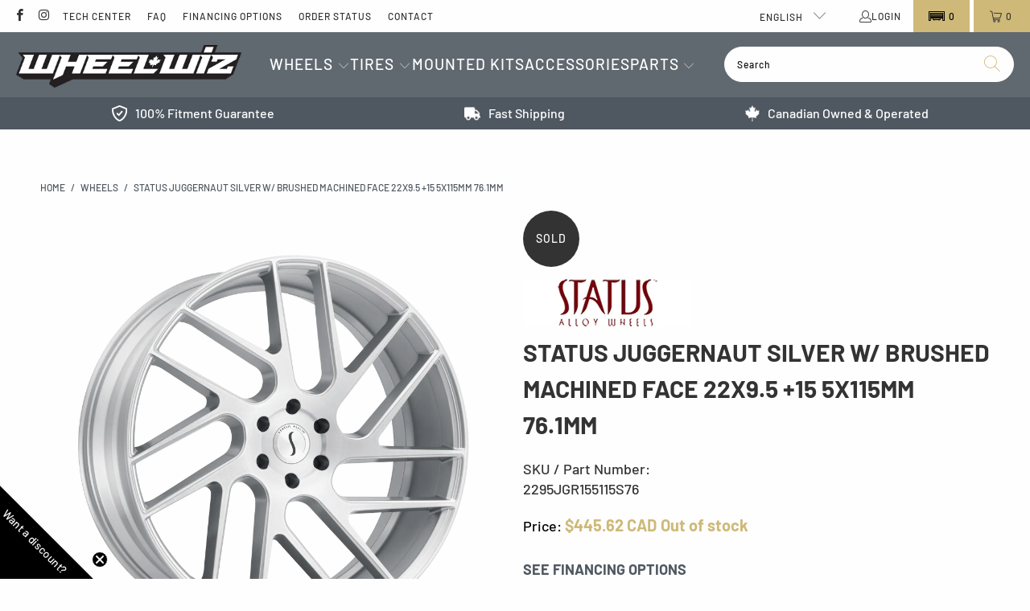

--- FILE ---
content_type: text/html; charset=utf-8
request_url: https://wheelwiz.ca/products/2295jgr155115s76
body_size: 73088
content:











 <!DOCTYPE html>
<html class="no-js no-touch" lang="en"> <head> <meta name="google-site-verification" content="Wcjx4uGtQBPXPewTLjhNU-XeKw5FSFSFBtR78Vw51Eg" /> <!-- Google tag (gtag.js) --> <script async src="https://www.googletagmanager.com/gtag/js?id=AW-830849141"></script> <script>
      window.dataLayer = window.dataLayer || [];v
      function gtag(){dataLayer.push(arguments);}
      gtag('js', new Date());
      gtag('config', 'AW-830849141');</script> <style>
      [data-handle='navidium-shipping-protection'] {
      display: none !important;
    }

    .only-desktop {
    display: block;
    }
    @media (max-width: 768px) {
    .only-desktop {
    display: none;
    }
    }

    .only-mobile {
    display: none;
    }
    @media (max-width: 768px) {
    .only-mobile {
    display: block;
    }
    }</style><meta charset="utf-8"> <meta http-equiv="cleartype" content="on"> <meta name="robots" content="index,follow"> <!-- Mobile Specific Metas --> <meta name="HandheldFriendly" content="True"> <meta name="MobileOptimized" content="320"> <meta name="viewport" content="width=device-width,initial-scale=1"> <meta name="theme-color" content="#fefefe"> <!-- Start of Booster Apps Seo-0.1-->
<title>Status JUGGERNAUT Silver W/ Brushed Machined Face 22x9.5 +15 5x115mm 76.1mm | Wheelwiz</title><meta name="description" content="Buy Status JUGGERNAUT Silver W/ Brushed Machined Face 22x9.5 +15 5x115mm 76.1mm (SKU: 2295JGR155115S76) wheels online, shipped straight to your door." /><script type="application/ld+json">
  {
    "@context": "https://schema.org",
    "@type": "Organization",
    "name": "Wheelwiz",
    "url": "https://wheelwiz.ca",
    "description": "Canada's leading destination for wheels \u0026 tires. Discover our vast selection of big name brands at competitive prices, shipped quickly to your door.","image": "https://wheelwiz.ca/cdn/shop/t/96/assets/logo.png?v=165517",
      "logo": "https://wheelwiz.ca/cdn/shop/t/96/assets/logo.png?v=165517","sameAs": ["https://facebook.com/wheelwiz", "https://instagram.com/wheelwiz.ca"]
  }
</script>

<script type="application/ld+json">
  {
    "@context": "https://schema.org",
    "@type": "WebSite",
    "name": "Wheelwiz",
    "url": "https://wheelwiz.ca",
    "potentialAction": {
      "@type": "SearchAction",
      "query-input": "required name=query",
      "target": "https://wheelwiz.ca/search?q={query}"
    }
  }
</script><script type="application/ld+json">
  {
    "@context": "https://schema.org",
    "@type": "Product",
    "name": "Status JUGGERNAUT Silver W\/ Brushed Machined Face 22x9.5 +15 5x115mm 76.1mm",
    "brand": {"@type": "Brand","name": "Status"},
    "sku": "2295JGR155115S76",
    "mpn": "",
    "description": "Buy Status JUGGERNAUT Silver W\/ Brushed Machined Face 22x9.5 +15 5x115mm 76.1mm (SKU: 2295JGR155115S76) wheels online, shipped straight to your door.",
    "url": "https://wheelwiz.ca/products/2295jgr155115s76","image": "https://wheelwiz.ca/cdn/shop/files/alloy-wheels-status-juggernaut-6-lug-silver-brushed-std-png_8689caed-8756-4ab2-8a1a-88d2934ad1d8_1000x.png?v=1693355034","itemCondition": "https://schema.org/NewCondition",
    "offers": [{
          "@type": "Offer","price": "445.62","priceCurrency": "CAD",
          "itemCondition": "https://schema.org/NewCondition",
          "url": "https://wheelwiz.ca/products/2295jgr155115s76?variant=39722934894658",
          "sku": "2295JGR155115S76",
          "mpn": "",
          "availability" : "https://schema.org/OutOfStock",
          "priceValidUntil": "2026-02-18","gtin14": ""}]}
</script>
<!-- end of Booster Apps SEO --> <!--
     _       ____              __         _
    | |     / / /_  ___  ___  / /      __(_)___
    | | /| / / __ \/ _ \/ _ \/ / | /| / / /_  /
    | |/ |/ / / / /  __/  __/ /| |/ |/ / / / /_
    |__/|__/_/ /_/\___/\___/_/ |__/|__/_/ /___/

    --> <!-- Preconnect Domains --> <link rel="preconnect" href="https://fonts.shopifycdn.com" /> <link rel="preconnect" href="https://cdn.shopify.com" /> <link rel="preconnect" href="https://v.shopify.com" /> <link rel="preconnect" href="https://cdn.shopifycloud.com" /> <link rel="preconnect" href="https://monorail-edge.shopifysvc.com"> <!-- fallback for browsers that don't support preconnect --> <link rel="dns-prefetch" href="https://fonts.shopifycdn.com" /> <link rel="dns-prefetch" href="https://cdn.shopify.com" /> <link rel="dns-prefetch" href="https://v.shopify.com" /> <link rel="dns-prefetch" href="https://cdn.shopifycloud.com" /> <link rel="dns-prefetch" href="https://monorail-edge.shopifysvc.com"> <!-- Preload Assets --> <link rel="preload" href="//wheelwiz.ca/cdn/shop/t/96/assets/fancybox.css?v=19278034316635137701765484018" as="style"> <link rel="preload" href="//wheelwiz.ca/cdn/shop/t/96/assets/styles.css?v=21780792681111737711765484053" as="style"> <link rel="preload" href="//wheelwiz.ca/cdn/shop/t/96/assets/jquery.min.js?v=81049236547974671631765484021" as="script"> <link rel="preload" href="//wheelwiz.ca/cdn/shop/t/96/assets/vendors.js?v=51772124549495699811765484029" as="script"> <link rel="preload" href="//wheelwiz.ca/cdn/shop/t/96/assets/sections.js?v=38815834278413618811765484053" as="script"> <link rel="preload" href="//wheelwiz.ca/cdn/shop/t/96/assets/utilities.js?v=111216385206935921311765484053" as="script"> <link rel="preload" href="//wheelwiz.ca/cdn/shop/t/96/assets/app.js?v=95984119658296560951765491439" as="script"> <!-- Stylesheet Convermax --> <link href="//wheelwiz.ca/cdn/shop/t/96/assets/custom.css?v=99258902303666372621765484018" rel="stylesheet" type="text/css" media="all" /> <!-- Stylesheet for Fancybox library --> <link href="//wheelwiz.ca/cdn/shop/t/96/assets/fancybox.css?v=19278034316635137701765484018" rel="stylesheet" type="text/css" media="all" /> <!-- Stylesheets for Turbo --> <link href="//wheelwiz.ca/cdn/shop/t/96/assets/styles.css?v=21780792681111737711765484053" rel="stylesheet" type="text/css" media="all" /> <link href="//wheelwiz.ca/cdn/shop/files/animate.min.css?v=11744533924417467376" rel="stylesheet" type="text/css" media="all" /> <link rel="stylesheet" type="text/css" href="https://wheelwiz.myconvermax.com/static/search.css"> <script>
      window.lazySizesConfig = window.lazySizesConfig || {};

      lazySizesConfig.expand = 300;
      lazySizesConfig.loadHidden = false;

      /*! lazysizes - v5.2.2 - bgset plugin */
      !function(e,t){var a=function(){t(e.lazySizes),e.removeEventListener("lazyunveilread",a,!0)};t=t.bind(null,e,e.document),"object"==typeof module&&module.exports?t(require("lazysizes")):"function"==typeof define&&define.amd?define(["lazysizes"],t):e.lazySizes?a():e.addEventListener("lazyunveilread",a,!0)}(window,function(e,z,g){"use strict";var c,y,b,f,i,s,n,v,m;e.addEventListener&&(c=g.cfg,y=/\s+/g,b=/\s*\|\s+|\s+\|\s*/g,f=/^(.+?)(?:\s+\[\s*(.+?)\s*\])(?:\s+\[\s*(.+?)\s*\])?$/,i=/^\s*\(*\s*type\s*:\s*(.+?)\s*\)*\s*$/,s=/\(|\)|'/,n={contain:1,cover:1},v=function(e,t){var a;t&&((a=t.match(i))&&a[1]?e.setAttribute("type",a[1]):e.setAttribute("media",c.customMedia[t]||t))},m=function(e){var t,a,i,r;e.target._lazybgset&&(a=(t=e.target)._lazybgset,(i=t.currentSrc||t.src)&&((r=g.fire(a,"bgsetproxy",{src:i,useSrc:s.test(i)?JSON.stringify(i):i})).defaultPrevented||(a.style.backgroundImage="url("+r.detail.useSrc+")")),t._lazybgsetLoading&&(g.fire(a,"_lazyloaded",{},!1,!0),delete t._lazybgsetLoading))},addEventListener("lazybeforeunveil",function(e){var t,a,i,r,s,n,l,d,o,u;!e.defaultPrevented&&(t=e.target.getAttribute("data-bgset"))&&(o=e.target,(u=z.createElement("img")).alt="",u._lazybgsetLoading=!0,e.detail.firesLoad=!0,a=t,i=o,r=u,s=z.createElement("picture"),n=i.getAttribute(c.sizesAttr),l=i.getAttribute("data-ratio"),d=i.getAttribute("data-optimumx"),i._lazybgset&&i._lazybgset.parentNode==i&&i.removeChild(i._lazybgset),Object.defineProperty(r,"_lazybgset",{value:i,writable:!0}),Object.defineProperty(i,"_lazybgset",{value:s,writable:!0}),a=a.replace(y," ").split(b),s.style.display="none",r.className=c.lazyClass,1!=a.length||n||(n="auto"),a.forEach(function(e){var t,a=z.createElement("source");n&&"auto"!=n&&a.setAttribute("sizes",n),(t=e.match(f))?(a.setAttribute(c.srcsetAttr,t[1]),v(a,t[2]),v(a,t[3])):a.setAttribute(c.srcsetAttr,e),s.appendChild(a)}),n&&(r.setAttribute(c.sizesAttr,n),i.removeAttribute(c.sizesAttr),i.removeAttribute("sizes")),d&&r.setAttribute("data-optimumx",d),l&&r.setAttribute("data-ratio",l),s.appendChild(r),i.appendChild(s),setTimeout(function(){g.loader.unveil(u),g.rAF(function(){g.fire(u,"_lazyloaded",{},!0,!0),u.complete&&m({target:u})})}))}),z.addEventListener("load",m,!0),e.addEventListener("lazybeforesizes",function(e){var t,a,i,r;e.detail.instance==g&&e.target._lazybgset&&e.detail.dataAttr&&(t=e.target._lazybgset,i=t,r=(getComputedStyle(i)||{getPropertyValue:function(){}}).getPropertyValue("background-size"),!n[r]&&n[i.style.backgroundSize]&&(r=i.style.backgroundSize),n[a=r]&&(e.target._lazysizesParentFit=a,g.rAF(function(){e.target.setAttribute("data-parent-fit",a),e.target._lazysizesParentFit&&delete e.target._lazysizesParentFit})))},!0),z.documentElement.addEventListener("lazybeforesizes",function(e){var t,a;!e.defaultPrevented&&e.target._lazybgset&&e.detail.instance==g&&(e.detail.width=(t=e.target._lazybgset,a=g.gW(t,t.parentNode),(!t._lazysizesWidth||a>t._lazysizesWidth)&&(t._lazysizesWidth=a),t._lazysizesWidth))}))});

      /*! lazysizes - v5.2.2 */
      !function(e){var t=function(u,D,f){"use strict";var k,H;if(function(){var e;var t={lazyClass:"lazyload",loadedClass:"lazyloaded",loadingClass:"lazyloading",preloadClass:"lazypreload",errorClass:"lazyerror",autosizesClass:"lazyautosizes",srcAttr:"data-src",srcsetAttr:"data-srcset",sizesAttr:"data-sizes",minSize:40,customMedia:{},init:true,expFactor:1.5,hFac:.8,loadMode:2,loadHidden:true,ricTimeout:0,throttleDelay:125};H=u.lazySizesConfig||u.lazysizesConfig||{};for(e in t){if(!(e in H)){H[e]=t[e]}}}(),!D||!D.getElementsByClassName){return{init:function(){},cfg:H,noSupport:true}}var O=D.documentElement,a=u.HTMLPictureElement,P="addEventListener",$="getAttribute",q=u[P].bind(u),I=u.setTimeout,U=u.requestAnimationFrame||I,l=u.requestIdleCallback,j=/^picture$/i,r=["load","error","lazyincluded","_lazyloaded"],i={},G=Array.prototype.forEach,J=function(e,t){if(!i[t]){i[t]=new RegExp("(\\s|^)"+t+"(\\s|$)")}return i[t].test(e[$]("class")||"")&&i[t]},K=function(e,t){if(!J(e,t)){e.setAttribute("class",(e[$]("class")||"").trim()+" "+t)}},Q=function(e,t){var i;if(i=J(e,t)){e.setAttribute("class",(e[$]("class")||"").replace(i," "))}},V=function(t,i,e){var a=e?P:"removeEventListener";if(e){V(t,i)}r.forEach(function(e){t[a](e,i)})},X=function(e,t,i,a,r){var n=D.createEvent("Event");if(!i){i={}}i.instance=k;n.initEvent(t,!a,!r);n.detail=i;e.dispatchEvent(n);return n},Y=function(e,t){var i;if(!a&&(i=u.picturefill||H.pf)){if(t&&t.src&&!e[$]("srcset")){e.setAttribute("srcset",t.src)}i({reevaluate:true,elements:[e]})}else if(t&&t.src){e.src=t.src}},Z=function(e,t){return(getComputedStyle(e,null)||{})[t]},s=function(e,t,i){i=i||e.offsetWidth;while(i<H.minSize&&t&&!e._lazysizesWidth){i=t.offsetWidth;t=t.parentNode}return i},ee=function(){var i,a;var t=[];var r=[];var n=t;var s=function(){var e=n;n=t.length?r:t;i=true;a=false;while(e.length){e.shift()()}i=false};var e=function(e,t){if(i&&!t){e.apply(this,arguments)}else{n.push(e);if(!a){a=true;(D.hidden?I:U)(s)}}};e._lsFlush=s;return e}(),te=function(i,e){return e?function(){ee(i)}:function(){var e=this;var t=arguments;ee(function(){i.apply(e,t)})}},ie=function(e){var i;var a=0;var r=H.throttleDelay;var n=H.ricTimeout;var t=function(){i=false;a=f.now();e()};var s=l&&n>49?function(){l(t,{timeout:n});if(n!==H.ricTimeout){n=H.ricTimeout}}:te(function(){I(t)},true);return function(e){var t;if(e=e===true){n=33}if(i){return}i=true;t=r-(f.now()-a);if(t<0){t=0}if(e||t<9){s()}else{I(s,t)}}},ae=function(e){var t,i;var a=99;var r=function(){t=null;e()};var n=function(){var e=f.now()-i;if(e<a){I(n,a-e)}else{(l||r)(r)}};return function(){i=f.now();if(!t){t=I(n,a)}}},e=function(){var v,m,c,h,e;var y,z,g,p,C,b,A;var n=/^img$/i;var d=/^iframe$/i;var E="onscroll"in u&&!/(gle|ing)bot/.test(navigator.userAgent);var _=0;var w=0;var N=0;var M=-1;var x=function(e){N--;if(!e||N<0||!e.target){N=0}};var W=function(e){if(A==null){A=Z(D.body,"visibility")=="hidden"}return A||!(Z(e.parentNode,"visibility")=="hidden"&&Z(e,"visibility")=="hidden")};var S=function(e,t){var i;var a=e;var r=W(e);g-=t;b+=t;p-=t;C+=t;while(r&&(a=a.offsetParent)&&a!=D.body&&a!=O){r=(Z(a,"opacity")||1)>0;if(r&&Z(a,"overflow")!="visible"){i=a.getBoundingClientRect();r=C>i.left&&p<i.right&&b>i.top-1&&g<i.bottom+1}}return r};var t=function(){var e,t,i,a,r,n,s,l,o,u,f,c;var d=k.elements;if((h=H.loadMode)&&N<8&&(e=d.length)){t=0;M++;for(;t<e;t++){if(!d[t]||d[t]._lazyRace){continue}if(!E||k.prematureUnveil&&k.prematureUnveil(d[t])){R(d[t]);continue}if(!(l=d[t][$]("data-expand"))||!(n=l*1)){n=w}if(!u){u=!H.expand||H.expand<1?O.clientHeight>500&&O.clientWidth>500?500:370:H.expand;k._defEx=u;f=u*H.expFactor;c=H.hFac;A=null;if(w<f&&N<1&&M>2&&h>2&&!D.hidden){w=f;M=0}else if(h>1&&M>1&&N<6){w=u}else{w=_}}if(o!==n){y=innerWidth+n*c;z=innerHeight+n;s=n*-1;o=n}i=d[t].getBoundingClientRect();if((b=i.bottom)>=s&&(g=i.top)<=z&&(C=i.right)>=s*c&&(p=i.left)<=y&&(b||C||p||g)&&(H.loadHidden||W(d[t]))&&(m&&N<3&&!l&&(h<3||M<4)||S(d[t],n))){R(d[t]);r=true;if(N>9){break}}else if(!r&&m&&!a&&N<4&&M<4&&h>2&&(v[0]||H.preloadAfterLoad)&&(v[0]||!l&&(b||C||p||g||d[t][$](H.sizesAttr)!="auto"))){a=v[0]||d[t]}}if(a&&!r){R(a)}}};var i=ie(t);var B=function(e){var t=e.target;if(t._lazyCache){delete t._lazyCache;return}x(e);K(t,H.loadedClass);Q(t,H.loadingClass);V(t,L);X(t,"lazyloaded")};var a=te(B);var L=function(e){a({target:e.target})};var T=function(t,i){try{t.contentWindow.location.replace(i)}catch(e){t.src=i}};var F=function(e){var t;var i=e[$](H.srcsetAttr);if(t=H.customMedia[e[$]("data-media")||e[$]("media")]){e.setAttribute("media",t)}if(i){e.setAttribute("srcset",i)}};var s=te(function(t,e,i,a,r){var n,s,l,o,u,f;if(!(u=X(t,"lazybeforeunveil",e)).defaultPrevented){if(a){if(i){K(t,H.autosizesClass)}else{t.setAttribute("sizes",a)}}s=t[$](H.srcsetAttr);n=t[$](H.srcAttr);if(r){l=t.parentNode;o=l&&j.test(l.nodeName||"")}f=e.firesLoad||"src"in t&&(s||n||o);u={target:t};K(t,H.loadingClass);if(f){clearTimeout(c);c=I(x,2500);V(t,L,true)}if(o){G.call(l.getElementsByTagName("source"),F)}if(s){t.setAttribute("srcset",s)}else if(n&&!o){if(d.test(t.nodeName)){T(t,n)}else{t.src=n}}if(r&&(s||o)){Y(t,{src:n})}}if(t._lazyRace){delete t._lazyRace}Q(t,H.lazyClass);ee(function(){var e=t.complete&&t.naturalWidth>1;if(!f||e){if(e){K(t,"ls-is-cached")}B(u);t._lazyCache=true;I(function(){if("_lazyCache"in t){delete t._lazyCache}},9)}if(t.loading=="lazy"){N--}},true)});var R=function(e){if(e._lazyRace){return}var t;var i=n.test(e.nodeName);var a=i&&(e[$](H.sizesAttr)||e[$]("sizes"));var r=a=="auto";if((r||!m)&&i&&(e[$]("src")||e.srcset)&&!e.complete&&!J(e,H.errorClass)&&J(e,H.lazyClass)){return}t=X(e,"lazyunveilread").detail;if(r){re.updateElem(e,true,e.offsetWidth)}e._lazyRace=true;N++;s(e,t,r,a,i)};var r=ae(function(){H.loadMode=3;i()});var l=function(){if(H.loadMode==3){H.loadMode=2}r()};var o=function(){if(m){return}if(f.now()-e<999){I(o,999);return}m=true;H.loadMode=3;i();q("scroll",l,true)};return{_:function(){e=f.now();k.elements=D.getElementsByClassName(H.lazyClass);v=D.getElementsByClassName(H.lazyClass+" "+H.preloadClass);q("scroll",i,true);q("resize",i,true);q("pageshow",function(e){if(e.persisted){var t=D.querySelectorAll("."+H.loadingClass);if(t.length&&t.forEach){U(function(){t.forEach(function(e){if(e.complete){R(e)}})})}}});if(u.MutationObserver){new MutationObserver(i).observe(O,{childList:true,subtree:true,attributes:true})}else{O[P]("DOMNodeInserted",i,true);O[P]("DOMAttrModified",i,true);setInterval(i,999)}q("hashchange",i,true);["focus","mouseover","click","load","transitionend","animationend"].forEach(function(e){D[P](e,i,true)});if(/d$|^c/.test(D.readyState)){o()}else{q("load",o);D[P]("DOMContentLoaded",i);I(o,2e4)}if(k.elements.length){t();ee._lsFlush()}else{i()}},checkElems:i,unveil:R,_aLSL:l}}(),re=function(){var i;var n=te(function(e,t,i,a){var r,n,s;e._lazysizesWidth=a;a+="px";e.setAttribute("sizes",a);if(j.test(t.nodeName||"")){r=t.getElementsByTagName("source");for(n=0,s=r.length;n<s;n++){r[n].setAttribute("sizes",a)}}if(!i.detail.dataAttr){Y(e,i.detail)}});var a=function(e,t,i){var a;var r=e.parentNode;if(r){i=s(e,r,i);a=X(e,"lazybeforesizes",{width:i,dataAttr:!!t});if(!a.defaultPrevented){i=a.detail.width;if(i&&i!==e._lazysizesWidth){n(e,r,a,i)}}}};var e=function(){var e;var t=i.length;if(t){e=0;for(;e<t;e++){a(i[e])}}};var t=ae(e);return{_:function(){i=D.getElementsByClassName(H.autosizesClass);q("resize",t)},checkElems:t,updateElem:a}}(),t=function(){if(!t.i&&D.getElementsByClassName){t.i=true;re._();e._()}};return I(function(){H.init&&t()}),k={cfg:H,autoSizer:re,loader:e,init:t,uP:Y,aC:K,rC:Q,hC:J,fire:X,gW:s,rAF:ee}}(e,e.document,Date);e.lazySizes=t,"object"==typeof module&&module.exports&&(module.exports=t)}("undefined"!=typeof window?window:{});</script> <!-- Icons --> <link rel="shortcut icon" type="image/x-icon" href="//wheelwiz.ca/cdn/shop/files/Favicon_16x16__-_-1_180x180.png?v=1750787631"> <link rel="apple-touch-icon" href="//wheelwiz.ca/cdn/shop/files/Favicon_16x16__-_-1_180x180.png?v=1750787631"/> <link rel="apple-touch-icon" sizes="57x57" href="//wheelwiz.ca/cdn/shop/files/Favicon_16x16__-_-1_57x57.png?v=1750787631"/> <link rel="apple-touch-icon" sizes="60x60" href="//wheelwiz.ca/cdn/shop/files/Favicon_16x16__-_-1_60x60.png?v=1750787631"/> <link rel="apple-touch-icon" sizes="72x72" href="//wheelwiz.ca/cdn/shop/files/Favicon_16x16__-_-1_72x72.png?v=1750787631"/> <link rel="apple-touch-icon" sizes="76x76" href="//wheelwiz.ca/cdn/shop/files/Favicon_16x16__-_-1_76x76.png?v=1750787631"/> <link rel="apple-touch-icon" sizes="114x114" href="//wheelwiz.ca/cdn/shop/files/Favicon_16x16__-_-1_114x114.png?v=1750787631"/> <link rel="apple-touch-icon" sizes="180x180" href="//wheelwiz.ca/cdn/shop/files/Favicon_16x16__-_-1_180x180.png?v=1750787631"/> <link rel="apple-touch-icon" sizes="228x228" href="//wheelwiz.ca/cdn/shop/files/Favicon_16x16__-_-1_228x228.png?v=1750787631"/> <link rel="canonical" href="https://wheelwiz.ca/products/2295jgr155115s76"> <script src="//wheelwiz.ca/cdn/shop/t/96/assets/jquery.min.js?v=81049236547974671631765484021"></script> <script>
      window.PXUTheme = window.PXUTheme || {};
      window.PXUTheme.version = '7.1.1';
      window.PXUTheme.name = 'Turbo';</script>
    


    
<template id="price-ui"><span class="price " data-price></span><span class="compare-at-price" data-compare-at-price></span><span class="unit-pricing" data-unit-pricing></span></template> <template id="price-ui-badge"><div class="price-ui-badge__sticker price-ui-badge__sticker--"> <span class="price-ui-badge__sticker-text" data-badge></span></div></template> <template id="price-ui__price"><span class="money" data-price></span></template> <template id="price-ui__price-range"><span class="price-min" data-price-min><span class="money" data-price></span></span> - <span class="price-max" data-price-max><span class="money" data-price></span></span></template> <template id="price-ui__unit-pricing"><span class="unit-quantity" data-unit-quantity></span> | <span class="unit-price" data-unit-price><span class="money" data-price></span></span> / <span class="unit-measurement" data-unit-measurement></span></template> <template id="price-ui-badge__percent-savings-range">Save up to <span data-price-percent></span>%</template> <template id="price-ui-badge__percent-savings">Save <span data-price-percent></span>%</template> <template id="price-ui-badge__price-savings-range">Save up to <span class="money" data-price></span></template> <template id="price-ui-badge__price-savings">Save <span class="money" data-price></span></template> <template id="price-ui-badge__on-sale">Sale</template> <template id="price-ui-badge__sold-out">Sold out</template> <template id="price-ui-badge__in-stock">In stock</template> <script>
      
window.PXUTheme = window.PXUTheme || {};


window.PXUTheme.theme_settings = {};
window.PXUTheme.currency = {};
window.PXUTheme.routes = window.PXUTheme.routes || {};


window.PXUTheme.theme_settings.display_tos_checkbox = true;
window.PXUTheme.theme_settings.go_to_checkout = true;
window.PXUTheme.theme_settings.cart_action = "redirect_cart";
window.PXUTheme.theme_settings.cart_shipping_calculator = false;


window.PXUTheme.theme_settings.collection_swatches = false;
window.PXUTheme.theme_settings.collection_secondary_image = true;


window.PXUTheme.currency.show_multiple_currencies = false;
window.PXUTheme.currency.shop_currency = "CAD";
window.PXUTheme.currency.default_currency = "CAD";
window.PXUTheme.currency.display_format = "money_with_currency_format";
window.PXUTheme.currency.money_format = "${{amount}} CAD";
window.PXUTheme.currency.money_format_no_currency = "${{amount}}";
window.PXUTheme.currency.money_format_currency = "${{amount}} CAD";
window.PXUTheme.currency.native_multi_currency = false;
window.PXUTheme.currency.iso_code = "CAD";
window.PXUTheme.currency.symbol = "$";


window.PXUTheme.theme_settings.display_inventory_left = true;
window.PXUTheme.theme_settings.inventory_threshold = 100;
window.PXUTheme.theme_settings.limit_quantity = false;


window.PXUTheme.theme_settings.menu_position = null;


window.PXUTheme.theme_settings.newsletter_popup = false;
window.PXUTheme.theme_settings.newsletter_popup_days = "14";
window.PXUTheme.theme_settings.newsletter_popup_mobile = false;
window.PXUTheme.theme_settings.newsletter_popup_seconds = 0;


window.PXUTheme.theme_settings.pagination_type = "basic_pagination";


window.PXUTheme.theme_settings.enable_shopify_collection_badges = true;
window.PXUTheme.theme_settings.quick_shop_thumbnail_position = null;
window.PXUTheme.theme_settings.product_form_style = "select";
window.PXUTheme.theme_settings.sale_banner_enabled = true;
window.PXUTheme.theme_settings.display_savings = true;
window.PXUTheme.theme_settings.display_sold_out_price = true;
window.PXUTheme.theme_settings.sold_out_text = "Out of stock";
window.PXUTheme.theme_settings.free_text = "Contact us for pricing";
window.PXUTheme.theme_settings.video_looping = null;
window.PXUTheme.theme_settings.quick_shop_style = "popup";
window.PXUTheme.theme_settings.hover_enabled = false;


window.PXUTheme.routes.cart_url = "/cart";
window.PXUTheme.routes.root_url = "/";
window.PXUTheme.routes.search_url = "/search";
window.PXUTheme.routes.all_products_collection_url = "/collections/all";


window.PXUTheme.theme_settings.image_loading_style = "fade-in";


window.PXUTheme.theme_settings.search_option = "product";
window.PXUTheme.theme_settings.search_items_to_display = 5;
window.PXUTheme.theme_settings.enable_autocomplete = false;


window.PXUTheme.theme_settings.page_dots_enabled = true;
window.PXUTheme.theme_settings.slideshow_arrow_size = "bold";


window.PXUTheme.theme_settings.quick_shop_enabled = false;


window.PXUTheme.translation = {};


window.PXUTheme.translation.agree_to_terms_warning = "You must agree with the terms and conditions to checkout.";
window.PXUTheme.translation.one_item_left = "item left";
window.PXUTheme.translation.items_left_text = "items left";
window.PXUTheme.translation.cart_savings_text = "Total Savings";
window.PXUTheme.translation.cart_discount_text = "Discount";
window.PXUTheme.translation.cart_subtotal_text = "Subtotal";
window.PXUTheme.translation.cart_remove_text = "Remove";
window.PXUTheme.translation.cart_free_text = "Free";


window.PXUTheme.translation.newsletter_success_text = "Thank you for joining our mailing list!";


window.PXUTheme.translation.notify_email = "Enter your email address...";
window.PXUTheme.translation.notify_email_value = "Translation missing: en.contact.fields.email";
window.PXUTheme.translation.notify_email_send = "Send";
window.PXUTheme.translation.notify_message_first = "Please notify me when ";
window.PXUTheme.translation.notify_message_last = " becomes available - ";
window.PXUTheme.translation.notify_success_text = "Thanks! We will notify you when this product becomes available!";


window.PXUTheme.translation.add_to_cart = "Add to Cart";
window.PXUTheme.translation.coming_soon_text = "Coming Soon";
window.PXUTheme.translation.sold_out_text = "Sold Out";
window.PXUTheme.translation.sale_text = "Sale";
window.PXUTheme.translation.savings_text = "You Save";
window.PXUTheme.translation.from_text = "from";
window.PXUTheme.translation.new_text = "New";
window.PXUTheme.translation.pre_order_text = "Pre-Order";
window.PXUTheme.translation.unavailable_text = "Unavailable";


window.PXUTheme.translation.all_results = "View all results";
window.PXUTheme.translation.no_results = "Sorry, no results!";


window.PXUTheme.media_queries = {};
window.PXUTheme.media_queries.small = window.matchMedia( "(max-width: 480px)" );
window.PXUTheme.media_queries.medium = window.matchMedia( "(max-width: 798px)" );
window.PXUTheme.media_queries.large = window.matchMedia( "(min-width: 799px)" );
window.PXUTheme.media_queries.larger = window.matchMedia( "(min-width: 960px)" );
window.PXUTheme.media_queries.xlarge = window.matchMedia( "(min-width: 1200px)" );
window.PXUTheme.media_queries.ie10 = window.matchMedia( "all and (-ms-high-contrast: none), (-ms-high-contrast: active)" );
window.PXUTheme.media_queries.tablet = window.matchMedia( "only screen and (min-width: 799px) and (max-width: 1024px)" );</script> <script src="//wheelwiz.ca/cdn/shop/t/96/assets/vendors.js?v=51772124549495699811765484029" defer></script> <script src="//wheelwiz.ca/cdn/shop/t/96/assets/sections.js?v=38815834278413618811765484053" defer></script> <script src="//wheelwiz.ca/cdn/shop/t/96/assets/utilities.js?v=111216385206935921311765484053" defer></script> <script src="//wheelwiz.ca/cdn/shop/t/96/assets/app.js?v=95984119658296560951765491439" defer></script> <script></script> <script>window.performance && window.performance.mark && window.performance.mark('shopify.content_for_header.start');</script><meta name="google-site-verification" content="gjWu4blNIZdXbCZjYP5giJm9j8GxL5CqYmiTgAYLH3w">
<meta name="facebook-domain-verification" content="763qwavx6kh7ylhr3o3jy6zllvixwp">
<meta name="facebook-domain-verification" content="763qwavx6kh7ylhr3o3jy6zllvixwp">
<meta id="shopify-digital-wallet" name="shopify-digital-wallet" content="/25429770306/digital_wallets/dialog">
<meta name="shopify-checkout-api-token" content="608efcf8f7605588671f9d551197f079">
<meta id="in-context-paypal-metadata" data-shop-id="25429770306" data-venmo-supported="false" data-environment="production" data-locale="en_US" data-paypal-v4="true" data-currency="CAD">
<link rel="alternate" hreflang="x-default" href="https://wheelwiz.ca/products/2295jgr155115s76">
<link rel="alternate" hreflang="en-CA" href="https://wheelwiz.ca/products/2295jgr155115s76">
<link rel="alternate" hreflang="fr-CA" href="https://wheelwiz.ca/fr/products/2295jgr155115s76">
<link rel="alternate" type="application/json+oembed" href="https://wheelwiz.ca/products/2295jgr155115s76.oembed">
<script async="async" src="/checkouts/internal/preloads.js?locale=en-CA"></script>
<link rel="preconnect" href="https://shop.app" crossorigin="anonymous">
<script async="async" src="https://shop.app/checkouts/internal/preloads.js?locale=en-CA&shop_id=25429770306" crossorigin="anonymous"></script>
<script id="apple-pay-shop-capabilities" type="application/json">{"shopId":25429770306,"countryCode":"CA","currencyCode":"CAD","merchantCapabilities":["supports3DS"],"merchantId":"gid:\/\/shopify\/Shop\/25429770306","merchantName":"Wheelwiz","requiredBillingContactFields":["postalAddress","email","phone"],"requiredShippingContactFields":["postalAddress","email","phone"],"shippingType":"shipping","supportedNetworks":["visa","masterCard","discover","interac"],"total":{"type":"pending","label":"Wheelwiz","amount":"1.00"},"shopifyPaymentsEnabled":true,"supportsSubscriptions":true}</script>
<script id="shopify-features" type="application/json">{"accessToken":"608efcf8f7605588671f9d551197f079","betas":["rich-media-storefront-analytics"],"domain":"wheelwiz.ca","predictiveSearch":true,"shopId":25429770306,"locale":"en"}</script>
<script>var Shopify = Shopify || {};
Shopify.shop = "wheelwiz.myshopify.com";
Shopify.locale = "en";
Shopify.currency = {"active":"CAD","rate":"1.0"};
Shopify.country = "CA";
Shopify.theme = {"name":"Winter Q4 w\/Magical Fee - Turbo 7.1.1","id":138355310658,"schema_name":"Turbo","schema_version":"7.1.1","theme_store_id":null,"role":"main"};
Shopify.theme.handle = "null";
Shopify.theme.style = {"id":null,"handle":null};
Shopify.cdnHost = "wheelwiz.ca/cdn";
Shopify.routes = Shopify.routes || {};
Shopify.routes.root = "/";</script>
<script type="module">!function(o){(o.Shopify=o.Shopify||{}).modules=!0}(window);</script>
<script>!function(o){function n(){var o=[];function n(){o.push(Array.prototype.slice.apply(arguments))}return n.q=o,n}var t=o.Shopify=o.Shopify||{};t.loadFeatures=n(),t.autoloadFeatures=n()}(window);</script>
<script>
  window.ShopifyPay = window.ShopifyPay || {};
  window.ShopifyPay.apiHost = "shop.app\/pay";
  window.ShopifyPay.redirectState = null;
</script>
<script id="shop-js-analytics" type="application/json">{"pageType":"product"}</script>
<script defer="defer" async type="module" src="//wheelwiz.ca/cdn/shopifycloud/shop-js/modules/v2/client.init-shop-cart-sync_C5BV16lS.en.esm.js"></script>
<script defer="defer" async type="module" src="//wheelwiz.ca/cdn/shopifycloud/shop-js/modules/v2/chunk.common_CygWptCX.esm.js"></script>
<script type="module">
  await import("//wheelwiz.ca/cdn/shopifycloud/shop-js/modules/v2/client.init-shop-cart-sync_C5BV16lS.en.esm.js");
await import("//wheelwiz.ca/cdn/shopifycloud/shop-js/modules/v2/chunk.common_CygWptCX.esm.js");

  window.Shopify.SignInWithShop?.initShopCartSync?.({"fedCMEnabled":true,"windoidEnabled":true});

</script>
<script defer="defer" async type="module" src="//wheelwiz.ca/cdn/shopifycloud/shop-js/modules/v2/client.payment-terms_CZxnsJam.en.esm.js"></script>
<script defer="defer" async type="module" src="//wheelwiz.ca/cdn/shopifycloud/shop-js/modules/v2/chunk.common_CygWptCX.esm.js"></script>
<script defer="defer" async type="module" src="//wheelwiz.ca/cdn/shopifycloud/shop-js/modules/v2/chunk.modal_D71HUcav.esm.js"></script>
<script type="module">
  await import("//wheelwiz.ca/cdn/shopifycloud/shop-js/modules/v2/client.payment-terms_CZxnsJam.en.esm.js");
await import("//wheelwiz.ca/cdn/shopifycloud/shop-js/modules/v2/chunk.common_CygWptCX.esm.js");
await import("//wheelwiz.ca/cdn/shopifycloud/shop-js/modules/v2/chunk.modal_D71HUcav.esm.js");

  
</script>
<script>
  window.Shopify = window.Shopify || {};
  if (!window.Shopify.featureAssets) window.Shopify.featureAssets = {};
  window.Shopify.featureAssets['shop-js'] = {"shop-cart-sync":["modules/v2/client.shop-cart-sync_ZFArdW7E.en.esm.js","modules/v2/chunk.common_CygWptCX.esm.js"],"init-fed-cm":["modules/v2/client.init-fed-cm_CmiC4vf6.en.esm.js","modules/v2/chunk.common_CygWptCX.esm.js"],"shop-button":["modules/v2/client.shop-button_tlx5R9nI.en.esm.js","modules/v2/chunk.common_CygWptCX.esm.js"],"shop-cash-offers":["modules/v2/client.shop-cash-offers_DOA2yAJr.en.esm.js","modules/v2/chunk.common_CygWptCX.esm.js","modules/v2/chunk.modal_D71HUcav.esm.js"],"init-windoid":["modules/v2/client.init-windoid_sURxWdc1.en.esm.js","modules/v2/chunk.common_CygWptCX.esm.js"],"shop-toast-manager":["modules/v2/client.shop-toast-manager_ClPi3nE9.en.esm.js","modules/v2/chunk.common_CygWptCX.esm.js"],"init-shop-email-lookup-coordinator":["modules/v2/client.init-shop-email-lookup-coordinator_B8hsDcYM.en.esm.js","modules/v2/chunk.common_CygWptCX.esm.js"],"init-shop-cart-sync":["modules/v2/client.init-shop-cart-sync_C5BV16lS.en.esm.js","modules/v2/chunk.common_CygWptCX.esm.js"],"avatar":["modules/v2/client.avatar_BTnouDA3.en.esm.js"],"pay-button":["modules/v2/client.pay-button_FdsNuTd3.en.esm.js","modules/v2/chunk.common_CygWptCX.esm.js"],"init-customer-accounts":["modules/v2/client.init-customer-accounts_DxDtT_ad.en.esm.js","modules/v2/client.shop-login-button_C5VAVYt1.en.esm.js","modules/v2/chunk.common_CygWptCX.esm.js","modules/v2/chunk.modal_D71HUcav.esm.js"],"init-shop-for-new-customer-accounts":["modules/v2/client.init-shop-for-new-customer-accounts_ChsxoAhi.en.esm.js","modules/v2/client.shop-login-button_C5VAVYt1.en.esm.js","modules/v2/chunk.common_CygWptCX.esm.js","modules/v2/chunk.modal_D71HUcav.esm.js"],"shop-login-button":["modules/v2/client.shop-login-button_C5VAVYt1.en.esm.js","modules/v2/chunk.common_CygWptCX.esm.js","modules/v2/chunk.modal_D71HUcav.esm.js"],"init-customer-accounts-sign-up":["modules/v2/client.init-customer-accounts-sign-up_CPSyQ0Tj.en.esm.js","modules/v2/client.shop-login-button_C5VAVYt1.en.esm.js","modules/v2/chunk.common_CygWptCX.esm.js","modules/v2/chunk.modal_D71HUcav.esm.js"],"shop-follow-button":["modules/v2/client.shop-follow-button_Cva4Ekp9.en.esm.js","modules/v2/chunk.common_CygWptCX.esm.js","modules/v2/chunk.modal_D71HUcav.esm.js"],"checkout-modal":["modules/v2/client.checkout-modal_BPM8l0SH.en.esm.js","modules/v2/chunk.common_CygWptCX.esm.js","modules/v2/chunk.modal_D71HUcav.esm.js"],"lead-capture":["modules/v2/client.lead-capture_Bi8yE_yS.en.esm.js","modules/v2/chunk.common_CygWptCX.esm.js","modules/v2/chunk.modal_D71HUcav.esm.js"],"shop-login":["modules/v2/client.shop-login_D6lNrXab.en.esm.js","modules/v2/chunk.common_CygWptCX.esm.js","modules/v2/chunk.modal_D71HUcav.esm.js"],"payment-terms":["modules/v2/client.payment-terms_CZxnsJam.en.esm.js","modules/v2/chunk.common_CygWptCX.esm.js","modules/v2/chunk.modal_D71HUcav.esm.js"]};
</script>
<script>(function() {
  var isLoaded = false;
  function asyncLoad() {
    if (isLoaded) return;
    isLoaded = true;
    var urls = ["https:\/\/cdn.nfcube.com\/a6968329e6f0ab69c01432fa3ff65d69.js?shop=wheelwiz.myshopify.com","https:\/\/redirectify.app\/script_tags\/tracking.js?shop=wheelwiz.myshopify.com"];
    for (var i = 0; i <urls.length; i++) {
      var s = document.createElement('script');
      s.type = 'text/javascript';
      s.async = true;
      s.src = urls[i];
      var x = document.getElementsByTagName('script')[0];
      x.parentNode.insertBefore(s, x);
    }
  };
  if(window.attachEvent) {
    window.attachEvent('onload', asyncLoad);
  } else {
    window.addEventListener('load', asyncLoad, false);
  }
})();</script>
<script id="__st">var __st={"a":25429770306,"offset":-18000,"reqid":"730223a7-ff47-4490-9c05-3b72f6bb633d-1768826422","pageurl":"wheelwiz.ca\/products\/2295jgr155115s76","u":"62f948dd78fe","p":"product","rtyp":"product","rid":6721388937282};</script>
<script>window.ShopifyPaypalV4VisibilityTracking = true;</script>
<script id="captcha-bootstrap">!function(){'use strict';const t='contact',e='account',n='new_comment',o=[[t,t],['blogs',n],['comments',n],[t,'customer']],c=[[e,'customer_login'],[e,'guest_login'],[e,'recover_customer_password'],[e,'create_customer']],r=t=>t.map((([t,e])=>`form[action*='/${t}']:not([data-nocaptcha='true']) input[name='form_type'][value='${e}']`)).join(','),a=t=>()=>t?[...document.querySelectorAll(t)].map((t=>t.form)):[];function s(){const t=[...o],e=r(t);return a(e)}const i='password',u='form_key',d=['recaptcha-v3-token','g-recaptcha-response','h-captcha-response',i],f=()=>{try{return window.sessionStorage}catch{return}},m='__shopify_v',_=t=>t.elements[u];function p(t,e,n=!1){try{const o=window.sessionStorage,c=JSON.parse(o.getItem(e)),{data:r}=function(t){const{data:e,action:n}=t;return t[m]||n?{data:e,action:n}:{data:t,action:n}}(c);for(const[e,n]of Object.entries(r))t.elements[e]&&(t.elements[e].value=n);n&&o.removeItem(e)}catch(o){console.error('form repopulation failed',{error:o})}}const l='form_type',E='cptcha';function T(t){t.dataset[E]=!0}const w=window,h=w.document,L='Shopify',v='ce_forms',y='captcha';let A=!1;((t,e)=>{const n=(g='f06e6c50-85a8-45c8-87d0-21a2b65856fe',I='https://cdn.shopify.com/shopifycloud/storefront-forms-hcaptcha/ce_storefront_forms_captcha_hcaptcha.v1.5.2.iife.js',D={infoText:'Protected by hCaptcha',privacyText:'Privacy',termsText:'Terms'},(t,e,n)=>{const o=w[L][v],c=o.bindForm;if(c)return c(t,g,e,D).then(n);var r;o.q.push([[t,g,e,D],n]),r=I,A||(h.body.append(Object.assign(h.createElement('script'),{id:'captcha-provider',async:!0,src:r})),A=!0)});var g,I,D;w[L]=w[L]||{},w[L][v]=w[L][v]||{},w[L][v].q=[],w[L][y]=w[L][y]||{},w[L][y].protect=function(t,e){n(t,void 0,e),T(t)},Object.freeze(w[L][y]),function(t,e,n,w,h,L){const[v,y,A,g]=function(t,e,n){const i=e?o:[],u=t?c:[],d=[...i,...u],f=r(d),m=r(i),_=r(d.filter((([t,e])=>n.includes(e))));return[a(f),a(m),a(_),s()]}(w,h,L),I=t=>{const e=t.target;return e instanceof HTMLFormElement?e:e&&e.form},D=t=>v().includes(t);t.addEventListener('submit',(t=>{const e=I(t);if(!e)return;const n=D(e)&&!e.dataset.hcaptchaBound&&!e.dataset.recaptchaBound,o=_(e),c=g().includes(e)&&(!o||!o.value);(n||c)&&t.preventDefault(),c&&!n&&(function(t){try{if(!f())return;!function(t){const e=f();if(!e)return;const n=_(t);if(!n)return;const o=n.value;o&&e.removeItem(o)}(t);const e=Array.from(Array(32),(()=>Math.random().toString(36)[2])).join('');!function(t,e){_(t)||t.append(Object.assign(document.createElement('input'),{type:'hidden',name:u})),t.elements[u].value=e}(t,e),function(t,e){const n=f();if(!n)return;const o=[...t.querySelectorAll(`input[type='${i}']`)].map((({name:t})=>t)),c=[...d,...o],r={};for(const[a,s]of new FormData(t).entries())c.includes(a)||(r[a]=s);n.setItem(e,JSON.stringify({[m]:1,action:t.action,data:r}))}(t,e)}catch(e){console.error('failed to persist form',e)}}(e),e.submit())}));const S=(t,e)=>{t&&!t.dataset[E]&&(n(t,e.some((e=>e===t))),T(t))};for(const o of['focusin','change'])t.addEventListener(o,(t=>{const e=I(t);D(e)&&S(e,y())}));const B=e.get('form_key'),M=e.get(l),P=B&&M;t.addEventListener('DOMContentLoaded',(()=>{const t=y();if(P)for(const e of t)e.elements[l].value===M&&p(e,B);[...new Set([...A(),...v().filter((t=>'true'===t.dataset.shopifyCaptcha))])].forEach((e=>S(e,t)))}))}(h,new URLSearchParams(w.location.search),n,t,e,['guest_login'])})(!0,!0)}();</script>
<script integrity="sha256-4kQ18oKyAcykRKYeNunJcIwy7WH5gtpwJnB7kiuLZ1E=" data-source-attribution="shopify.loadfeatures" defer="defer" src="//wheelwiz.ca/cdn/shopifycloud/storefront/assets/storefront/load_feature-a0a9edcb.js" crossorigin="anonymous"></script>
<script crossorigin="anonymous" defer="defer" src="//wheelwiz.ca/cdn/shopifycloud/storefront/assets/shopify_pay/storefront-65b4c6d7.js?v=20250812"></script>
<script data-source-attribution="shopify.dynamic_checkout.dynamic.init">var Shopify=Shopify||{};Shopify.PaymentButton=Shopify.PaymentButton||{isStorefrontPortableWallets:!0,init:function(){window.Shopify.PaymentButton.init=function(){};var t=document.createElement("script");t.src="https://wheelwiz.ca/cdn/shopifycloud/portable-wallets/latest/portable-wallets.en.js",t.type="module",document.head.appendChild(t)}};
</script>
<script data-source-attribution="shopify.dynamic_checkout.buyer_consent">
  function portableWalletsHideBuyerConsent(e){var t=document.getElementById("shopify-buyer-consent"),n=document.getElementById("shopify-subscription-policy-button");t&&n&&(t.classList.add("hidden"),t.setAttribute("aria-hidden","true"),n.removeEventListener("click",e))}function portableWalletsShowBuyerConsent(e){var t=document.getElementById("shopify-buyer-consent"),n=document.getElementById("shopify-subscription-policy-button");t&&n&&(t.classList.remove("hidden"),t.removeAttribute("aria-hidden"),n.addEventListener("click",e))}window.Shopify?.PaymentButton&&(window.Shopify.PaymentButton.hideBuyerConsent=portableWalletsHideBuyerConsent,window.Shopify.PaymentButton.showBuyerConsent=portableWalletsShowBuyerConsent);
</script>
<script data-source-attribution="shopify.dynamic_checkout.cart.bootstrap">document.addEventListener("DOMContentLoaded",(function(){function t(){return document.querySelector("shopify-accelerated-checkout-cart, shopify-accelerated-checkout")}if(t())Shopify.PaymentButton.init();else{new MutationObserver((function(e,n){t()&&(Shopify.PaymentButton.init(),n.disconnect())})).observe(document.body,{childList:!0,subtree:!0})}}));
</script>
<link id="shopify-accelerated-checkout-styles" rel="stylesheet" media="screen" href="https://wheelwiz.ca/cdn/shopifycloud/portable-wallets/latest/accelerated-checkout-backwards-compat.css" crossorigin="anonymous">
<style id="shopify-accelerated-checkout-cart">
        #shopify-buyer-consent {
  margin-top: 1em;
  display: inline-block;
  width: 100%;
}

#shopify-buyer-consent.hidden {
  display: none;
}

#shopify-subscription-policy-button {
  background: none;
  border: none;
  padding: 0;
  text-decoration: underline;
  font-size: inherit;
  cursor: pointer;
}

#shopify-subscription-policy-button::before {
  box-shadow: none;
}

      </style>

<script>window.performance && window.performance.mark && window.performance.mark('shopify.content_for_header.end');</script>

<script>window.BOLD = window.BOLD || {};
    window.BOLD.common = window.BOLD.common || {};
    window.BOLD.common.Shopify = window.BOLD.common.Shopify || {};
    window.BOLD.common.Shopify.shop = {
      domain: 'wheelwiz.ca',
      permanent_domain: 'wheelwiz.myshopify.com',
      url: 'https://wheelwiz.ca',
      secure_url: 'https://wheelwiz.ca',
      money_format: "\u003cspan class=transcy-money\u003e${{amount}}\u003c\/span\u003e",
      currency: "CAD"
    };
    window.BOLD.common.Shopify.customer = {
      id: null,
      tags: null,
    };
    window.BOLD.common.Shopify.cart = {"note":null,"attributes":{},"original_total_price":0,"total_price":0,"total_discount":0,"total_weight":0.0,"item_count":0,"items":[],"requires_shipping":false,"currency":"CAD","items_subtotal_price":0,"cart_level_discount_applications":[],"checkout_charge_amount":0};
    window.BOLD.common.template = 'product';window.BOLD.common.Shopify.formatMoney = function(money, format) {
        function n(t, e) {
            return "undefined" == typeof t ? e : t
        }
        function r(t, e, r, i) {
            if (e = n(e, 2),
                r = n(r, ","),
                i = n(i, "."),
            isNaN(t) || null == t)
                return 0;
            t = (t / 100).toFixed(e);
            var o = t.split(".")
                , a = o[0].replace(/(\d)(?=(\d\d\d)+(?!\d))/g, "$1" + r)
                , s = o[1] ? i + o[1] : "";
            return a + s
        }
        "string" == typeof money && (money = money.replace(".", ""));
        var i = ""
            , o = /\{\{\s*(\w+)\s*\}\}/
            , a = format || window.BOLD.common.Shopify.shop.money_format || window.Shopify.money_format || "$ {{ amount }}";
        switch (a.match(o)[1]) {
            case "amount":
                i = r(money, 2, ",", ".");
                break;
            case "amount_no_decimals":
                i = r(money, 0, ",", ".");
                break;
            case "amount_with_comma_separator":
                i = r(money, 2, ".", ",");
                break;
            case "amount_no_decimals_with_comma_separator":
                i = r(money, 0, ".", ",");
                break;
            case "amount_with_space_separator":
                i = r(money, 2, " ", ",");
                break;
            case "amount_no_decimals_with_space_separator":
                i = r(money, 0, " ", ",");
                break;
            case "amount_with_apostrophe_separator":
                i = r(money, 2, "'", ".");
                break;
        }
        return a.replace(o, i);
    };
    window.BOLD.common.Shopify.saveProduct = function (handle, product) {
      if (typeof handle === 'string' && typeof window.BOLD.common.Shopify.products[handle] === 'undefined') {
        if (typeof product === 'number') {
          window.BOLD.common.Shopify.handles[product] = handle;
          product = { id: product };
        }
        window.BOLD.common.Shopify.products[handle] = product;
      }
    };
    window.BOLD.common.Shopify.saveVariant = function (variant_id, variant) {
      if (typeof variant_id === 'number' && typeof window.BOLD.common.Shopify.variants[variant_id] === 'undefined') {
        window.BOLD.common.Shopify.variants[variant_id] = variant;
      }
    };window.BOLD.common.Shopify.products = window.BOLD.common.Shopify.products || {};
    window.BOLD.common.Shopify.variants = window.BOLD.common.Shopify.variants || {};
    window.BOLD.common.Shopify.handles = window.BOLD.common.Shopify.handles || {};window.BOLD.common.Shopify.handle = "2295jgr155115s76"
window.BOLD.common.Shopify.saveProduct("2295jgr155115s76", 6721388937282);window.BOLD.common.Shopify.saveVariant(39722934894658, { product_id: 6721388937282, product_handle: "2295jgr155115s76", price: 44562, group_id: '', csp_metafield: {}});window.BOLD.apps_installed = {"Product Upsell":3} || {};window.BOLD.common.Shopify.metafields = window.BOLD.common.Shopify.metafields || {};window.BOLD.common.Shopify.metafields["bold_rp"] = {};window.BOLD.common.Shopify.metafields["bold_csp_defaults"] = {};window.BOLD.common.cacheParams = window.BOLD.common.cacheParams || {};
</script><link href="//wheelwiz.ca/cdn/shop/t/96/assets/bold-upsell.css?v=51915886505602322711765484013" rel="stylesheet" type="text/css" media="all" />
<link href="//wheelwiz.ca/cdn/shop/t/96/assets/bold-upsell-custom.css?v=150135899998303055901765484012" rel="stylesheet" type="text/css" media="all" />

<meta name="author" content="Wheelwiz">
<meta property="og:url" content="https://wheelwiz.ca/products/2295jgr155115s76">
<meta property="og:site_name" content="Wheelwiz"> <meta property="og:type" content="product"> <meta property="og:title" content="Status JUGGERNAUT Silver W/ Brushed Machined Face 22x9.5 +15 5x115mm 76.1mm"> <meta property="og:image" content="https://wheelwiz.ca/cdn/shop/files/alloy-wheels-status-juggernaut-6-lug-silver-brushed-std-png_8689caed-8756-4ab2-8a1a-88d2934ad1d8_600x.png?v=1693355034"> <meta property="og:image:secure_url" content="https://wheelwiz.ca/cdn/shop/files/alloy-wheels-status-juggernaut-6-lug-silver-brushed-std-png_8689caed-8756-4ab2-8a1a-88d2934ad1d8_600x.png?v=1693355034"> <meta property="og:image:width" content="1000"> <meta property="og:image:height" content="1000"> <meta property="og:image" content="https://wheelwiz.ca/cdn/shop/files/alloy-wheels-status-juggernaut-6-lug-silver-brushed-std-png_600x.png?v=1693355036"> <meta property="og:image:secure_url" content="https://wheelwiz.ca/cdn/shop/files/alloy-wheels-status-juggernaut-6-lug-silver-brushed-std-png_600x.png?v=1693355036"> <meta property="og:image:width" content="500"> <meta property="og:image:height" content="500"> <meta property="og:image" content="https://wheelwiz.ca/cdn/shop/files/alloy-wheels-status-juggernaut-6-lug-silver-brushed-lay-png_c486d4b2-e732-4fc7-9b40-b790c9203972_600x.png?v=1693355039"> <meta property="og:image:secure_url" content="https://wheelwiz.ca/cdn/shop/files/alloy-wheels-status-juggernaut-6-lug-silver-brushed-lay-png_c486d4b2-e732-4fc7-9b40-b790c9203972_600x.png?v=1693355039"> <meta property="og:image:width" content="500"> <meta property="og:image:height" content="500"> <meta property="product:price:amount" content="445.62"> <meta property="product:price:currency" content="CAD"> <meta property="og:description" content="Buy Status JUGGERNAUT SILVER W/ BRUSHED MACHINED FACE 22x9.5 5x115mm 76.1mm (SKU: 2295JGR155115S76) wheels online, shipped straight to your door anywhere in Canada.">




<meta name="twitter:card" content="summary"> <meta name="twitter:title" content="Status JUGGERNAUT Silver W/ Brushed Machined Face 22x9.5 +15 5x115mm 76.1mm"> <meta name="twitter:description" content="Buy Status JUGGERNAUT Silver W/ Brushed Machined Face 22x9.5 +15 5x115mm 76.1mm (SKU: 2295JGR155115S76) wheels online, shipped straight to your door."> <meta name="twitter:image" content="https://wheelwiz.ca/cdn/shop/files/alloy-wheels-status-juggernaut-6-lug-silver-brushed-std-png_8689caed-8756-4ab2-8a1a-88d2934ad1d8_240x.png?v=1693355034"> <meta name="twitter:image:width" content="240"> <meta name="twitter:image:height" content="240"> <meta name="twitter:image:alt" content="Status JUGGERNAUT Silver W/ Brushed Machined Face 22x9.5 +15 5x115mm 76.1mm - WheelWiz"> <script type="text/javascript">
  //BOOSTER APPS COMMON JS CODE
  window.BoosterApps = window.BoosterApps || {};
  window.BoosterApps.common = window.BoosterApps.common || {};
  window.BoosterApps.common.shop = {
    permanent_domain: 'wheelwiz.myshopify.com',
    currency: "CAD",
    money_format: "\u003cspan class=transcy-money\u003e${{amount}}\u003c\/span\u003e",
    id: 25429770306
  };
  

  window.BoosterApps.common.template = 'product';
  window.BoosterApps.common.cart = {};
  window.BoosterApps.common.vapid_public_key = "BO5RJ2FA8w6MW2Qt1_MKSFtoVpVjUMLYkHb2arb7zZxEaYGTMuLvmZGabSHj8q0EwlzLWBAcAU_0z-z9Xps8kF8=";
  window.BoosterApps.global_config = {"asset_urls":{"loy":{"init_js":"https:\/\/cdn.shopify.com\/s\/files\/1\/0194\/1736\/6592\/t\/1\/assets\/ba_loy_init.js?v=1659582769","widget_js":"https:\/\/cdn.shopify.com\/s\/files\/1\/0194\/1736\/6592\/t\/1\/assets\/ba_loy_widget.js?v=1659582772","widget_css":"https:\/\/cdn.shopify.com\/s\/files\/1\/0194\/1736\/6592\/t\/1\/assets\/ba_loy_widget.css?v=1630424861","page_init_js":"https:\/\/cdn.shopify.com\/s\/files\/1\/0194\/1736\/6592\/t\/1\/assets\/ba_loy_page_init.js?v=1659582774","page_widget_js":"https:\/\/cdn.shopify.com\/s\/files\/1\/0194\/1736\/6592\/t\/1\/assets\/ba_loy_page_widget.js?v=1659582777","page_widget_css":"https:\/\/cdn.shopify.com\/s\/files\/1\/0194\/1736\/6592\/t\/1\/assets\/ba_loy_page.css?v=1658544062","page_preview_js":"\/assets\/msg\/loy_page_preview.js"},"rev":{"init_js":"https:\/\/cdn.shopify.com\/s\/files\/1\/0194\/1736\/6592\/t\/1\/assets\/ba_rev_init.js?v=1658336081","widget_js":"https:\/\/cdn.shopify.com\/s\/files\/1\/0194\/1736\/6592\/t\/1\/assets\/ba_rev_widget.js?v=1658337314","modal_js":"https:\/\/cdn.shopify.com\/s\/files\/1\/0194\/1736\/6592\/t\/1\/assets\/ba_rev_modal.js?v=1658336086","widget_css":"https:\/\/cdn.shopify.com\/s\/files\/1\/0194\/1736\/6592\/t\/1\/assets\/ba_rev_widget.css?v=1658336090","modal_css":"https:\/\/cdn.shopify.com\/s\/files\/1\/0194\/1736\/6592\/t\/1\/assets\/ba_rev_modal.css?v=1658336088"},"pu":{"init_js":"https:\/\/cdn.shopify.com\/s\/files\/1\/0194\/1736\/6592\/t\/1\/assets\/ba_pu_init.js?v=1635877170"},"bis":{"init_js":"https:\/\/cdn.shopify.com\/s\/files\/1\/0194\/1736\/6592\/t\/1\/assets\/ba_bis_init.js?v=1633795418","modal_js":"https:\/\/cdn.shopify.com\/s\/files\/1\/0194\/1736\/6592\/t\/1\/assets\/ba_bis_modal.js?v=1633795421","modal_css":"https:\/\/cdn.shopify.com\/s\/files\/1\/0194\/1736\/6592\/t\/1\/assets\/ba_bis_modal.css?v=1620346071"},"widgets":{"init_js":"https:\/\/cdn.shopify.com\/s\/files\/1\/0194\/1736\/6592\/t\/1\/assets\/ba_widget_init.js?v=1654723617","modal_js":"https:\/\/cdn.shopify.com\/s\/files\/1\/0194\/1736\/6592\/t\/1\/assets\/ba_widget_modal.js?v=1654723620","modal_css":"https:\/\/cdn.shopify.com\/s\/files\/1\/0194\/1736\/6592\/t\/1\/assets\/ba_widget_modal.css?v=1654723622"},"forms":{"init_js":"https:\/\/cdn.shopify.com\/s\/files\/1\/0194\/1736\/6592\/t\/1\/assets\/ba_forms_init.js?v=1659582779","widget_js":"https:\/\/cdn.shopify.com\/s\/files\/1\/0194\/1736\/6592\/t\/1\/assets\/ba_forms_widget.js?v=1659582782","forms_css":"https:\/\/cdn.shopify.com\/s\/files\/1\/0194\/1736\/6592\/t\/1\/assets\/ba_forms.css?v=1654711758"},"global":{"helper_js":"https:\/\/cdn.shopify.com\/s\/files\/1\/0194\/1736\/6592\/t\/1\/assets\/ba_tracking.js?v=1637601969"}},"proxy_paths":{"pu":"\/apps\/ba_fb_app","app_metrics":"\/apps\/ba_fb_app\/app_metrics","push_subscription":"\/apps\/ba_fb_app\/push"},"aat":["seo","pu"],"pv":false,"sts":false,"bam":false,"base_money_format":"\u003cspan class=transcy-money\u003e${{amount}}\u003c\/span\u003e"};



    window.BoosterApps.pu_config = {"push_prompt_cover_enabled":false,"push_prompt_cover_title":"One small step","push_prompt_cover_message":"Allow your browser to receive notifications","subscription_plan_exceeded_limits":false};

    window.BoosterApps.widgets_config = {"id":30593,"active":true,"frequency_limit_amount":2,"frequency_limit_time_unit":"days","background_image":{"position":"none"},"initial_state":{"body":"Sign up and unlock your instant discount","title":"Get 10% off your order","cta_text":"Claim Discount","show_email":true,"action_text":"Saving...","footer_text":"You are signing up to receive communication via email and can unsubscribe at any time.","dismiss_text":"No thanks","email_placeholder":"Email Address","phone_placeholder":"Phone Number","show_phone_number":false},"success_state":{"body":"Thanks for subscribing. Copy your discount code and apply to your next order.","title":"Discount Unlocked 🎉","cta_text":"Continue shopping","cta_action":"dismiss"},"closed_state":{"action":"close_widget","font_size":"20","action_text":"GET 10% OFF","display_offset":"300","display_position":"left"},"error_state":{"submit_error":"Sorry, please try again later","invalid_email":"Please enter valid email address!","error_subscribing":"Error subscribing, try again later","already_registered":"You have already registered","invalid_phone_number":"Please enter valid phone number!"},"trigger":{"delay":0},"colors":{"link_color":"#4FC3F7","sticky_bar_bg":"#C62828","cta_font_color":"#fff","body_font_color":"#000","sticky_bar_text":"#fff","background_color":"#fff","error_background":"#ffdede","error_text_color":"#ff2626","title_font_color":"#000","footer_font_color":"#bbb","dismiss_font_color":"#bbb","cta_background_color":"#000","sticky_coupon_bar_bg":"#286ef8","sticky_coupon_bar_text":"#fff"},"sticky_coupon_bar":{},"display_style":{"font":"Arial","size":"regular","align":"center"},"dismissable":true,"has_background":false,"opt_in_channels":["email"],"rules":[],"widget_css":".powered_by_rivo{\n  display: block;\n}\n.ba_widget_main_design {\n  background: #fff;\n}\n.ba_widget_content{text-align: center}\n.ba_widget_parent{\n  font-family: Arial;\n}\n.ba_widget_parent.background{\n}\n.ba_widget_left_content{\n}\n.ba_widget_right_content{\n}\n#ba_widget_cta_button:disabled{\n  background: #000cc;\n}\n#ba_widget_cta_button{\n  background: #000;\n  color: #fff;\n}\n#ba_widget_cta_button:after {\n  background: #000e0;\n}\n.ba_initial_state_title, .ba_success_state_title{\n  color: #000;\n}\n.ba_initial_state_body, .ba_success_state_body{\n  color: #000;\n}\n.ba_initial_state_dismiss_text{\n  color: #bbb;\n}\n.ba_initial_state_footer_text, .ba_initial_state_sms_agreement{\n  color: #bbb;\n}\n.ba_widget_error{\n  color: #ff2626;\n  background: #ffdede;\n}\n.ba_link_color{\n  color: #4FC3F7;\n}\n","custom_css":null,"logo":null};


  
    if (window.BoosterApps.common.template == 'product'){
      window.BoosterApps.common.product = {
        id: 6721388937282, price: 44562, handle: "2295jgr155115s76", tags: ["channels-remove","discontinued"],
        available: false, title: "Status JUGGERNAUT Silver W\/ Brushed Machined Face 22x9.5 +15 5x115mm 76.1mm", variants: [{"id":39722934894658,"title":"Default Title","option1":"Default Title","option2":null,"option3":null,"sku":"2295JGR155115S76","requires_shipping":true,"taxable":true,"featured_image":null,"available":false,"name":"Status JUGGERNAUT Silver W\/ Brushed Machined Face 22x9.5 +15 5x115mm 76.1mm","public_title":null,"options":["Default Title"],"price":44562,"weight":0,"compare_at_price":null,"inventory_management":"shopify","barcode":"","requires_selling_plan":false,"selling_plan_allocations":[],"quantity_rule":{"min":1,"max":null,"increment":1}}]
      };
      window.BoosterApps.common.product.review_data = null;
    }
  

</script>


<script type="text/javascript">
  !function(e){var t={};function r(n){if(t[n])return t[n].exports;var o=t[n]={i:n,l:!1,exports:{}};return e[n].call(o.exports,o,o.exports,r),o.l=!0,o.exports}r.m=e,r.c=t,r.d=function(e,t,n){r.o(e,t)||Object.defineProperty(e,t,{enumerable:!0,get:n})},r.r=function(e){"undefined"!==typeof Symbol&&Symbol.toStringTag&&Object.defineProperty(e,Symbol.toStringTag,{value:"Module"}),Object.defineProperty(e,"__esModule",{value:!0})},r.t=function(e,t){if(1&t&&(e=r(e)),8&t)return e;if(4&t&&"object"===typeof e&&e&&e.__esModule)return e;var n=Object.create(null);if(r.r(n),Object.defineProperty(n,"default",{enumerable:!0,value:e}),2&t&&"string"!=typeof e)for(var o in e)r.d(n,o,function(t){return e[t]}.bind(null,o));return n},r.n=function(e){var t=e&&e.__esModule?function(){return e.default}:function(){return e};return r.d(t,"a",t),t},r.o=function(e,t){return Object.prototype.hasOwnProperty.call(e,t)},r.p="https://recover.rivo.io/packs/",r(r.s=85)}({85:function(e,t){}});
//# sourceMappingURL=application-cf961b267d7b9e6a50fc.js.map

  //Global snippet for Booster Apps
  //this is updated automatically - do not edit manually.

  function loadScript(src, defer, done) {
    var js = document.createElement('script');
    js.src = src;
    js.defer = defer;
    js.onload = function(){done();};
    js.onerror = function(){
      done(new Error('Failed to load script ' + src));
    };
    document.head.appendChild(js);
  }

  function browserSupportsAllFeatures() {
    return window.Promise && window.fetch && window.Symbol;
  }

  if (browserSupportsAllFeatures()) {
    main();
  } else {
    loadScript('https://polyfill-fastly.net/v3/polyfill.min.js?features=Promise,fetch', true, main);
  }

  function loadAppScripts(){



      loadScript(window.BoosterApps.global_config.asset_urls.pu.init_js, true, function(){});

      loadScript(window.BoosterApps.global_config.asset_urls.widgets.init_js, true, function(){});
  }

  function main(err) {
    //isolate the scope
    loadScript(window.BoosterApps.global_config.asset_urls.global.helper_js, false, loadAppScripts);
  }
</script>


	<script>var loox_global_hash = '1676407989989';</script><style>.loox-reviews-default { max-width: 1200px; margin: 0 auto; }.loox-rating .loox-icon { color:#CDBB73; }</style><script>var loox_rating_icons_enabled = true;</script> <!-- Start ProfitMetrics - GA4 --> <script>
  
    function _pm_executeGtag() {
      const scriptExists = document.querySelector('script[src="https://www.googletagmanager.com/gtag/js?id=G-642FK68641"]');
  
      if (scriptExists) {
        
    window.dataLayer = window.dataLayer || [];
    function gtag(){dataLayer.push(arguments);}
  
    gtag('config', 'G-642FK68641');
    gtag('config', 'G-X7WM5R8RSJ');
  
      } else {
        const script = document.createElement('script');
        script.async = true;
        script.id = 'profitmetrics-ga4-script-G-642FK68641';
        script.src = 'https://www.googletagmanager.com/gtag/js?id=G-642FK68641';
        document.head.appendChild(script);
  
        script.addEventListener('load', function() {
          
    window.dataLayer = window.dataLayer || [];
    function gtag(){dataLayer.push(arguments);}
  
    gtag('config', 'G-642FK68641');
    gtag('config', 'G-X7WM5R8RSJ');
  
        });
      }
    }
  
  
    _pm_executeGtag();</script> <!-- End ProfitMetrics - GA4 -->
    
<style>
  [data-product-id="6815158698050"] {
    display: none;
}
  .nvd-powered-bx {
    display: none !important;
}
</style>

<!--  
File: navidium-sync.js
Issue in checkout — their custom product was missing, we’re only updating the attribute now-->
		<script>
		const nvdShop = 'wheelwiz.myshopify.com';
		const nvdShopCurrency = '${{amount}}';
		const nvdControls = {
			subtotal_item: 'p.cart_subtotal .money',
			CheckoutBtns: 'checkout_button_class_here',
			clickTriggers: '.js-change-quantity,.js-change-quantity *,.cart__remove-btn,.cart__remove-btn *,[name="add"],[name="add"] *,.add-to-cart,.add-to-cart *,[href="/cart"],[href="/cart"] *',
			changeTrigger: '.quantity',
			cursorControl: '.nvd-mini',
			showConsoleMessage: false,
			iosDeviceListener:'click',
			trackWidget: false,
			forceClick: true,
			forceCheckout: true,
			redirectCheckout: {
				upsaleOff: true,
				noProtection: false
			},
		nvdInject:{
			status:false, // Inject nvd-mini div
			parent:'parent_class', // parent class for nvd-mini div
			container:'checkout_button_div' // nvd-mini will added before this div/button
			}
		}
		</script>
<script src="//wheelwiz.ca/cdn/shop/t/96/assets/navidium-sync.js?v=96253145586444605441765484023" defer></script> 

<script>
  window.addEventListener('change',e=>{
    if(e.target.id==='note'){
        fetch('/cart/update.js',{
            method:"POST",
            headers:{
                'Content-type':'application/json'
            },
            body:JSON.stringify({note:e.target.value})
        })
    }
})

</script>
<!-- End of Navidium script --><!-- BEGIN app block: shopify://apps/microsoft-clarity/blocks/brandAgents_js/31c3d126-8116-4b4a-8ba1-baeda7c4aeea -->





<!-- END app block --><!-- BEGIN app block: shopify://apps/klaviyo-email-marketing-sms/blocks/klaviyo-onsite-embed/2632fe16-c075-4321-a88b-50b567f42507 -->












  <script async src="https://static.klaviyo.com/onsite/js/YcUnUJ/klaviyo.js?company_id=YcUnUJ"></script>
  <script>!function(){if(!window.klaviyo){window._klOnsite=window._klOnsite||[];try{window.klaviyo=new Proxy({},{get:function(n,i){return"push"===i?function(){var n;(n=window._klOnsite).push.apply(n,arguments)}:function(){for(var n=arguments.length,o=new Array(n),w=0;w<n;w++)o[w]=arguments[w];var t="function"==typeof o[o.length-1]?o.pop():void 0,e=new Promise((function(n){window._klOnsite.push([i].concat(o,[function(i){t&&t(i),n(i)}]))}));return e}}})}catch(n){window.klaviyo=window.klaviyo||[],window.klaviyo.push=function(){var n;(n=window._klOnsite).push.apply(n,arguments)}}}}();</script>

  
    <script id="viewed_product">
      if (item == null) {
        var _learnq = _learnq || [];

        var MetafieldReviews = null
        var MetafieldYotpoRating = null
        var MetafieldYotpoCount = null
        var MetafieldLooxRating = null
        var MetafieldLooxCount = null
        var okendoProduct = null
        var okendoProductReviewCount = null
        var okendoProductReviewAverageValue = null
        try {
          // The following fields are used for Customer Hub recently viewed in order to add reviews.
          // This information is not part of __kla_viewed. Instead, it is part of __kla_viewed_reviewed_items
          MetafieldReviews = {};
          MetafieldYotpoRating = null
          MetafieldYotpoCount = null
          MetafieldLooxRating = null
          MetafieldLooxCount = null

          okendoProduct = null
          // If the okendo metafield is not legacy, it will error, which then requires the new json formatted data
          if (okendoProduct && 'error' in okendoProduct) {
            okendoProduct = null
          }
          okendoProductReviewCount = okendoProduct ? okendoProduct.reviewCount : null
          okendoProductReviewAverageValue = okendoProduct ? okendoProduct.reviewAverageValue : null
        } catch (error) {
          console.error('Error in Klaviyo onsite reviews tracking:', error);
        }

        var item = {
          Name: "Status JUGGERNAUT Silver W\/ Brushed Machined Face 22x9.5 +15 5x115mm 76.1mm",
          ProductID: 6721388937282,
          Categories: ["All Wheels","All wheels except RWC","Status","Summer Wheels"],
          ImageURL: "https://wheelwiz.ca/cdn/shop/files/alloy-wheels-status-juggernaut-6-lug-silver-brushed-std-png_8689caed-8756-4ab2-8a1a-88d2934ad1d8_grande.png?v=1693355034",
          URL: "https://wheelwiz.ca/products/2295jgr155115s76",
          Brand: "Status",
          Price: "$445.62",
          Value: "445.62",
          CompareAtPrice: "$0.00"
        };
        _learnq.push(['track', 'Viewed Product', item]);
        _learnq.push(['trackViewedItem', {
          Title: item.Name,
          ItemId: item.ProductID,
          Categories: item.Categories,
          ImageUrl: item.ImageURL,
          Url: item.URL,
          Metadata: {
            Brand: item.Brand,
            Price: item.Price,
            Value: item.Value,
            CompareAtPrice: item.CompareAtPrice
          },
          metafields:{
            reviews: MetafieldReviews,
            yotpo:{
              rating: MetafieldYotpoRating,
              count: MetafieldYotpoCount,
            },
            loox:{
              rating: MetafieldLooxRating,
              count: MetafieldLooxCount,
            },
            okendo: {
              rating: okendoProductReviewAverageValue,
              count: okendoProductReviewCount,
            }
          }
        }]);
      }
    </script>
  




  <script>
    window.klaviyoReviewsProductDesignMode = false
  </script>







<!-- END app block --><!-- BEGIN app block: shopify://apps/microsoft-clarity/blocks/clarity_js/31c3d126-8116-4b4a-8ba1-baeda7c4aeea -->
<script type="text/javascript">
  (function (c, l, a, r, i, t, y) {
    c[a] = c[a] || function () { (c[a].q = c[a].q || []).push(arguments); };
    t = l.createElement(r); t.async = 1; t.src = "https://www.clarity.ms/tag/" + i + "?ref=shopify";
    y = l.getElementsByTagName(r)[0]; y.parentNode.insertBefore(t, y);

    c.Shopify.loadFeatures([{ name: "consent-tracking-api", version: "0.1" }], error => {
      if (error) {
        console.error("Error loading Shopify features:", error);
        return;
      }

      c[a]('consentv2', {
        ad_Storage: c.Shopify.customerPrivacy.marketingAllowed() ? "granted" : "denied",
        analytics_Storage: c.Shopify.customerPrivacy.analyticsProcessingAllowed() ? "granted" : "denied",
      });
    });

    l.addEventListener("visitorConsentCollected", function (e) {
      c[a]('consentv2', {
        ad_Storage: e.detail.marketingAllowed ? "granted" : "denied",
        analytics_Storage: e.detail.analyticsAllowed ? "granted" : "denied",
      });
    });
  })(window, document, "clarity", "script", "u48li9indu");
</script>



<!-- END app block --><!-- BEGIN app block: shopify://apps/judge-me-reviews/blocks/judgeme_core/61ccd3b1-a9f2-4160-9fe9-4fec8413e5d8 --><!-- Start of Judge.me Core -->






<link rel="dns-prefetch" href="https://cdnwidget.judge.me">
<link rel="dns-prefetch" href="https://cdn.judge.me">
<link rel="dns-prefetch" href="https://cdn1.judge.me">
<link rel="dns-prefetch" href="https://api.judge.me">

<script data-cfasync='false' class='jdgm-settings-script'>window.jdgmSettings={"pagination":5,"disable_web_reviews":false,"badge_no_review_text":"No reviews","badge_n_reviews_text":"{{ n }} review/reviews","badge_star_color":"#ceb978","hide_badge_preview_if_no_reviews":true,"badge_hide_text":false,"enforce_center_preview_badge":false,"widget_title":"Customer Reviews","widget_open_form_text":"Write a review","widget_close_form_text":"Cancel review","widget_refresh_page_text":"Refresh page","widget_summary_text":"Based on {{ number_of_reviews }} review/reviews","widget_no_review_text":"Be the first to write a review","widget_name_field_text":"Display name","widget_verified_name_field_text":"Verified Name (public)","widget_name_placeholder_text":"Display name","widget_required_field_error_text":"This field is required.","widget_email_field_text":"Email address","widget_verified_email_field_text":"Verified Email (private, can not be edited)","widget_email_placeholder_text":"Your email address","widget_email_field_error_text":"Please enter a valid email address.","widget_rating_field_text":"Rating","widget_review_title_field_text":"Review Title","widget_review_title_placeholder_text":"Give your review a title","widget_review_body_field_text":"Review content","widget_review_body_placeholder_text":"Start writing here...","widget_pictures_field_text":"Picture/Video (optional)","widget_submit_review_text":"Submit Review","widget_submit_verified_review_text":"Submit Verified Review","widget_submit_success_msg_with_auto_publish":"Thank you! Please refresh the page in a few moments to see your review. You can remove or edit your review by logging into \u003ca href='https://judge.me/login' target='_blank' rel='nofollow noopener'\u003eJudge.me\u003c/a\u003e","widget_submit_success_msg_no_auto_publish":"Thank you! Your review will be published as soon as it is approved by the shop admin. You can remove or edit your review by logging into \u003ca href='https://judge.me/login' target='_blank' rel='nofollow noopener'\u003eJudge.me\u003c/a\u003e","widget_show_default_reviews_out_of_total_text":"Showing {{ n_reviews_shown }} out of {{ n_reviews }} reviews.","widget_show_all_link_text":"Show all","widget_show_less_link_text":"Show less","widget_author_said_text":"{{ reviewer_name }} said:","widget_days_text":"{{ n }} days ago","widget_weeks_text":"{{ n }} week/weeks ago","widget_months_text":"{{ n }} month/months ago","widget_years_text":"{{ n }} year/years ago","widget_yesterday_text":"Yesterday","widget_today_text":"Today","widget_replied_text":"\u003e\u003e {{ shop_name }} replied:","widget_read_more_text":"Read more","widget_reviewer_name_as_initial":"","widget_rating_filter_color":"","widget_rating_filter_see_all_text":"See all reviews","widget_sorting_most_recent_text":"Most Recent","widget_sorting_highest_rating_text":"Highest Rating","widget_sorting_lowest_rating_text":"Lowest Rating","widget_sorting_with_pictures_text":"Only Pictures","widget_sorting_most_helpful_text":"Most Helpful","widget_open_question_form_text":"Ask a question","widget_reviews_subtab_text":"Reviews","widget_questions_subtab_text":"Questions","widget_question_label_text":"Question","widget_answer_label_text":"Answer","widget_question_placeholder_text":"Write your question here","widget_submit_question_text":"Submit Question","widget_question_submit_success_text":"Thank you for your question! We will notify you once it gets answered.","widget_star_color":"#ceb978","verified_badge_text":"Verified","verified_badge_bg_color":"","verified_badge_text_color":"","verified_badge_placement":"left-of-reviewer-name","widget_review_max_height":"","widget_hide_border":false,"widget_social_share":false,"widget_thumb":false,"widget_review_location_show":false,"widget_location_format":"country_iso_code","all_reviews_include_out_of_store_products":true,"all_reviews_out_of_store_text":"(out of store)","all_reviews_pagination":100,"all_reviews_product_name_prefix_text":"about","enable_review_pictures":true,"enable_question_anwser":false,"widget_theme":"","review_date_format":"mm/dd/yyyy","default_sort_method":"most-recent","widget_product_reviews_subtab_text":"Product Reviews","widget_shop_reviews_subtab_text":"Shop Reviews","widget_other_products_reviews_text":"Reviews for other products","widget_store_reviews_subtab_text":"Store reviews","widget_no_store_reviews_text":"This store hasn't received any reviews yet","widget_web_restriction_product_reviews_text":"This product hasn't received any reviews yet","widget_no_items_text":"No items found","widget_show_more_text":"Show more","widget_write_a_store_review_text":"Write a Store Review","widget_other_languages_heading":"Reviews in Other Languages","widget_translate_review_text":"Translate review to {{ language }}","widget_translating_review_text":"Translating...","widget_show_original_translation_text":"Show original ({{ language }})","widget_translate_review_failed_text":"Review couldn't be translated.","widget_translate_review_retry_text":"Retry","widget_translate_review_try_again_later_text":"Try again later","show_product_url_for_grouped_product":false,"widget_sorting_pictures_first_text":"Pictures First","show_pictures_on_all_rev_page_mobile":false,"show_pictures_on_all_rev_page_desktop":false,"floating_tab_hide_mobile_install_preference":false,"floating_tab_button_name":"★ Reviews","floating_tab_title":"Let customers speak for us","floating_tab_button_color":"","floating_tab_button_background_color":"","floating_tab_url":"","floating_tab_url_enabled":false,"floating_tab_tab_style":"text","all_reviews_text_badge_text":"Customers rate us {{ shop.metafields.judgeme.all_reviews_rating | round: 1 }}/5 based on {{ shop.metafields.judgeme.all_reviews_count }} reviews.","all_reviews_text_badge_text_branded_style":"{{ shop.metafields.judgeme.all_reviews_rating | round: 1 }} out of 5 stars based on {{ shop.metafields.judgeme.all_reviews_count }} reviews","is_all_reviews_text_badge_a_link":false,"show_stars_for_all_reviews_text_badge":false,"all_reviews_text_badge_url":"","all_reviews_text_style":"text","all_reviews_text_color_style":"judgeme_brand_color","all_reviews_text_color":"#108474","all_reviews_text_show_jm_brand":true,"featured_carousel_show_header":true,"featured_carousel_title":"Let customers speak for us","testimonials_carousel_title":"Customers are saying","videos_carousel_title":"Real customer stories","cards_carousel_title":"Customers are saying","featured_carousel_count_text":"from {{ n }} reviews","featured_carousel_add_link_to_all_reviews_page":false,"featured_carousel_url":"","featured_carousel_show_images":true,"featured_carousel_autoslide_interval":5,"featured_carousel_arrows_on_the_sides":false,"featured_carousel_height":250,"featured_carousel_width":80,"featured_carousel_image_size":0,"featured_carousel_image_height":250,"featured_carousel_arrow_color":"#eeeeee","verified_count_badge_style":"vintage","verified_count_badge_orientation":"horizontal","verified_count_badge_color_style":"judgeme_brand_color","verified_count_badge_color":"#108474","is_verified_count_badge_a_link":false,"verified_count_badge_url":"","verified_count_badge_show_jm_brand":true,"widget_rating_preset_default":5,"widget_first_sub_tab":"product-reviews","widget_show_histogram":true,"widget_histogram_use_custom_color":false,"widget_pagination_use_custom_color":false,"widget_star_use_custom_color":true,"widget_verified_badge_use_custom_color":false,"widget_write_review_use_custom_color":false,"picture_reminder_submit_button":"Upload Pictures","enable_review_videos":false,"mute_video_by_default":false,"widget_sorting_videos_first_text":"Videos First","widget_review_pending_text":"Pending","featured_carousel_items_for_large_screen":3,"social_share_options_order":"Facebook,Twitter","remove_microdata_snippet":true,"disable_json_ld":false,"enable_json_ld_products":false,"preview_badge_show_question_text":false,"preview_badge_no_question_text":"No questions","preview_badge_n_question_text":"{{ number_of_questions }} question/questions","qa_badge_show_icon":false,"qa_badge_position":"same-row","remove_judgeme_branding":false,"widget_add_search_bar":false,"widget_search_bar_placeholder":"Search","widget_sorting_verified_only_text":"Verified only","featured_carousel_theme":"default","featured_carousel_show_rating":true,"featured_carousel_show_title":true,"featured_carousel_show_body":true,"featured_carousel_show_date":false,"featured_carousel_show_reviewer":true,"featured_carousel_show_product":false,"featured_carousel_header_background_color":"#108474","featured_carousel_header_text_color":"#ffffff","featured_carousel_name_product_separator":"reviewed","featured_carousel_full_star_background":"#108474","featured_carousel_empty_star_background":"#dadada","featured_carousel_vertical_theme_background":"#f9fafb","featured_carousel_verified_badge_enable":true,"featured_carousel_verified_badge_color":"#108474","featured_carousel_border_style":"round","featured_carousel_review_line_length_limit":3,"featured_carousel_more_reviews_button_text":"Read more reviews","featured_carousel_view_product_button_text":"View product","all_reviews_page_load_reviews_on":"scroll","all_reviews_page_load_more_text":"Load More Reviews","disable_fb_tab_reviews":false,"enable_ajax_cdn_cache":false,"widget_advanced_speed_features":5,"widget_public_name_text":"displayed publicly like","default_reviewer_name":"John Smith","default_reviewer_name_has_non_latin":true,"widget_reviewer_anonymous":"Anonymous","medals_widget_title":"Judge.me Review Medals","medals_widget_background_color":"#f9fafb","medals_widget_position":"footer_all_pages","medals_widget_border_color":"#f9fafb","medals_widget_verified_text_position":"left","medals_widget_use_monochromatic_version":false,"medals_widget_elements_color":"#108474","show_reviewer_avatar":true,"widget_invalid_yt_video_url_error_text":"Not a YouTube video URL","widget_max_length_field_error_text":"Please enter no more than {0} characters.","widget_show_country_flag":false,"widget_show_collected_via_shop_app":true,"widget_verified_by_shop_badge_style":"light","widget_verified_by_shop_text":"Verified by Shop","widget_show_photo_gallery":false,"widget_load_with_code_splitting":true,"widget_ugc_install_preference":false,"widget_ugc_title":"Made by us, Shared by you","widget_ugc_subtitle":"Tag us to see your picture featured in our page","widget_ugc_arrows_color":"#ffffff","widget_ugc_primary_button_text":"Buy Now","widget_ugc_primary_button_background_color":"#108474","widget_ugc_primary_button_text_color":"#ffffff","widget_ugc_primary_button_border_width":"0","widget_ugc_primary_button_border_style":"none","widget_ugc_primary_button_border_color":"#108474","widget_ugc_primary_button_border_radius":"25","widget_ugc_secondary_button_text":"Load More","widget_ugc_secondary_button_background_color":"#ffffff","widget_ugc_secondary_button_text_color":"#108474","widget_ugc_secondary_button_border_width":"2","widget_ugc_secondary_button_border_style":"solid","widget_ugc_secondary_button_border_color":"#108474","widget_ugc_secondary_button_border_radius":"25","widget_ugc_reviews_button_text":"View Reviews","widget_ugc_reviews_button_background_color":"#ffffff","widget_ugc_reviews_button_text_color":"#108474","widget_ugc_reviews_button_border_width":"2","widget_ugc_reviews_button_border_style":"solid","widget_ugc_reviews_button_border_color":"#108474","widget_ugc_reviews_button_border_radius":"25","widget_ugc_reviews_button_link_to":"judgeme-reviews-page","widget_ugc_show_post_date":true,"widget_ugc_max_width":"800","widget_rating_metafield_value_type":true,"widget_primary_color":"#000000","widget_enable_secondary_color":false,"widget_secondary_color":"#edf5f5","widget_summary_average_rating_text":"{{ average_rating }} out of 5","widget_media_grid_title":"Customer photos \u0026 videos","widget_media_grid_see_more_text":"See more","widget_round_style":false,"widget_show_product_medals":true,"widget_verified_by_judgeme_text":"Verified by Judge.me","widget_show_store_medals":true,"widget_verified_by_judgeme_text_in_store_medals":"Verified by Judge.me","widget_media_field_exceed_quantity_message":"Sorry, we can only accept {{ max_media }} for one review.","widget_media_field_exceed_limit_message":"{{ file_name }} is too large, please select a {{ media_type }} less than {{ size_limit }}MB.","widget_review_submitted_text":"Review Submitted!","widget_question_submitted_text":"Question Submitted!","widget_close_form_text_question":"Cancel","widget_write_your_answer_here_text":"Write your answer here","widget_enabled_branded_link":true,"widget_show_collected_by_judgeme":true,"widget_reviewer_name_color":"","widget_write_review_text_color":"","widget_write_review_bg_color":"","widget_collected_by_judgeme_text":"collected by Judge.me","widget_pagination_type":"standard","widget_load_more_text":"Load More","widget_load_more_color":"#108474","widget_full_review_text":"Full Review","widget_read_more_reviews_text":"Read More Reviews","widget_read_questions_text":"Read Questions","widget_questions_and_answers_text":"Questions \u0026 Answers","widget_verified_by_text":"Verified by","widget_verified_text":"Verified","widget_number_of_reviews_text":"{{ number_of_reviews }} reviews","widget_back_button_text":"Back","widget_next_button_text":"Next","widget_custom_forms_filter_button":"Filters","custom_forms_style":"horizontal","widget_show_review_information":false,"how_reviews_are_collected":"How reviews are collected?","widget_show_review_keywords":false,"widget_gdpr_statement":"How we use your data: We'll only contact you about the review you left, and only if necessary. By submitting your review, you agree to Judge.me's \u003ca href='https://judge.me/terms' target='_blank' rel='nofollow noopener'\u003eterms\u003c/a\u003e, \u003ca href='https://judge.me/privacy' target='_blank' rel='nofollow noopener'\u003eprivacy\u003c/a\u003e and \u003ca href='https://judge.me/content-policy' target='_blank' rel='nofollow noopener'\u003econtent\u003c/a\u003e policies.","widget_multilingual_sorting_enabled":false,"widget_translate_review_content_enabled":false,"widget_translate_review_content_method":"manual","popup_widget_review_selection":"automatically_with_pictures","popup_widget_round_border_style":true,"popup_widget_show_title":true,"popup_widget_show_body":true,"popup_widget_show_reviewer":false,"popup_widget_show_product":true,"popup_widget_show_pictures":true,"popup_widget_use_review_picture":true,"popup_widget_show_on_home_page":true,"popup_widget_show_on_product_page":true,"popup_widget_show_on_collection_page":true,"popup_widget_show_on_cart_page":true,"popup_widget_position":"bottom_left","popup_widget_first_review_delay":5,"popup_widget_duration":5,"popup_widget_interval":5,"popup_widget_review_count":5,"popup_widget_hide_on_mobile":true,"review_snippet_widget_round_border_style":true,"review_snippet_widget_card_color":"#FFFFFF","review_snippet_widget_slider_arrows_background_color":"#FFFFFF","review_snippet_widget_slider_arrows_color":"#000000","review_snippet_widget_star_color":"#108474","show_product_variant":false,"all_reviews_product_variant_label_text":"Variant: ","widget_show_verified_branding":true,"widget_ai_summary_title":"Customers say","widget_ai_summary_disclaimer":"AI-powered review summary based on recent customer reviews","widget_show_ai_summary":false,"widget_show_ai_summary_bg":false,"widget_show_review_title_input":true,"redirect_reviewers_invited_via_email":"review_widget","request_store_review_after_product_review":false,"request_review_other_products_in_order":false,"review_form_color_scheme":"default","review_form_corner_style":"square","review_form_star_color":{},"review_form_text_color":"#333333","review_form_background_color":"#ffffff","review_form_field_background_color":"#fafafa","review_form_button_color":{},"review_form_button_text_color":"#ffffff","review_form_modal_overlay_color":"#000000","review_content_screen_title_text":"How would you rate this product?","review_content_introduction_text":"We would love it if you would share a bit about your experience.","store_review_form_title_text":"How would you rate this store?","store_review_form_introduction_text":"We would love it if you would share a bit about your experience.","show_review_guidance_text":true,"one_star_review_guidance_text":"Poor","five_star_review_guidance_text":"Great","customer_information_screen_title_text":"About you","customer_information_introduction_text":"Please tell us more about you.","custom_questions_screen_title_text":"Your experience in more detail","custom_questions_introduction_text":"Here are a few questions to help us understand more about your experience.","review_submitted_screen_title_text":"Thanks for your review!","review_submitted_screen_thank_you_text":"We are processing it and it will appear on the store soon.","review_submitted_screen_email_verification_text":"Please confirm your email by clicking the link we just sent you. This helps us keep reviews authentic.","review_submitted_request_store_review_text":"Would you like to share your experience of shopping with us?","review_submitted_review_other_products_text":"Would you like to review these products?","store_review_screen_title_text":"Would you like to share your experience of shopping with us?","store_review_introduction_text":"We value your feedback and use it to improve. Please share any thoughts or suggestions you have.","reviewer_media_screen_title_picture_text":"Share a picture","reviewer_media_introduction_picture_text":"Upload a photo to support your review.","reviewer_media_screen_title_video_text":"Share a video","reviewer_media_introduction_video_text":"Upload a video to support your review.","reviewer_media_screen_title_picture_or_video_text":"Share a picture or video","reviewer_media_introduction_picture_or_video_text":"Upload a photo or video to support your review.","reviewer_media_youtube_url_text":"Paste your Youtube URL here","advanced_settings_next_step_button_text":"Next","advanced_settings_close_review_button_text":"Close","modal_write_review_flow":false,"write_review_flow_required_text":"Required","write_review_flow_privacy_message_text":"We respect your privacy.","write_review_flow_anonymous_text":"Post review as anonymous","write_review_flow_visibility_text":"This won't be visible to other customers.","write_review_flow_multiple_selection_help_text":"Select as many as you like","write_review_flow_single_selection_help_text":"Select one option","write_review_flow_required_field_error_text":"This field is required","write_review_flow_invalid_email_error_text":"Please enter a valid email address","write_review_flow_max_length_error_text":"Max. {{ max_length }} characters.","write_review_flow_media_upload_text":"\u003cb\u003eClick to upload\u003c/b\u003e or drag and drop","write_review_flow_gdpr_statement":"We'll only contact you about your review if necessary. By submitting your review, you agree to our \u003ca href='https://judge.me/terms' target='_blank' rel='nofollow noopener'\u003eterms and conditions\u003c/a\u003e and \u003ca href='https://judge.me/privacy' target='_blank' rel='nofollow noopener'\u003eprivacy policy\u003c/a\u003e.","rating_only_reviews_enabled":false,"show_negative_reviews_help_screen":false,"new_review_flow_help_screen_rating_threshold":3,"negative_review_resolution_screen_title_text":"Tell us more","negative_review_resolution_text":"Your experience matters to us. If there were issues with your purchase, we're here to help. Feel free to reach out to us, we'd love the opportunity to make things right.","negative_review_resolution_button_text":"Contact us","negative_review_resolution_proceed_with_review_text":"Leave a review","negative_review_resolution_subject":"Issue with purchase from {{ shop_name }}.{{ order_name }}","preview_badge_collection_page_install_status":false,"widget_review_custom_css":"","preview_badge_custom_css":"","preview_badge_stars_count":"5-stars","featured_carousel_custom_css":"","floating_tab_custom_css":"","all_reviews_widget_custom_css":"","medals_widget_custom_css":"","verified_badge_custom_css":"","all_reviews_text_custom_css":"","transparency_badges_collected_via_store_invite":false,"transparency_badges_from_another_provider":false,"transparency_badges_collected_from_store_visitor":false,"transparency_badges_collected_by_verified_review_provider":false,"transparency_badges_earned_reward":false,"transparency_badges_collected_via_store_invite_text":"Review collected via store invitation","transparency_badges_from_another_provider_text":"Review collected from another provider","transparency_badges_collected_from_store_visitor_text":"Review collected from a store visitor","transparency_badges_written_in_google_text":"Review written in Google","transparency_badges_written_in_etsy_text":"Review written in Etsy","transparency_badges_written_in_shop_app_text":"Review written in Shop App","transparency_badges_earned_reward_text":"Review earned a reward for future purchase","product_review_widget_per_page":10,"widget_store_review_label_text":"Review about the store","checkout_comment_extension_title_on_product_page":"Customer Comments","checkout_comment_extension_num_latest_comment_show":5,"checkout_comment_extension_format":"name_and_timestamp","checkout_comment_customer_name":"last_initial","checkout_comment_comment_notification":true,"preview_badge_collection_page_install_preference":false,"preview_badge_home_page_install_preference":false,"preview_badge_product_page_install_preference":true,"review_widget_install_preference":"","review_carousel_install_preference":false,"floating_reviews_tab_install_preference":"none","verified_reviews_count_badge_install_preference":false,"all_reviews_text_install_preference":false,"review_widget_best_location":true,"judgeme_medals_install_preference":false,"review_widget_revamp_enabled":false,"review_widget_qna_enabled":false,"review_widget_header_theme":"minimal","review_widget_widget_title_enabled":true,"review_widget_header_text_size":"medium","review_widget_header_text_weight":"regular","review_widget_average_rating_style":"compact","review_widget_bar_chart_enabled":true,"review_widget_bar_chart_type":"numbers","review_widget_bar_chart_style":"standard","review_widget_expanded_media_gallery_enabled":false,"review_widget_reviews_section_theme":"standard","review_widget_image_style":"thumbnails","review_widget_review_image_ratio":"square","review_widget_stars_size":"medium","review_widget_verified_badge":"standard_text","review_widget_review_title_text_size":"medium","review_widget_review_text_size":"medium","review_widget_review_text_length":"medium","review_widget_number_of_columns_desktop":3,"review_widget_carousel_transition_speed":5,"review_widget_custom_questions_answers_display":"always","review_widget_button_text_color":"#FFFFFF","review_widget_text_color":"#000000","review_widget_lighter_text_color":"#7B7B7B","review_widget_corner_styling":"soft","review_widget_review_word_singular":"review","review_widget_review_word_plural":"reviews","review_widget_voting_label":"Helpful?","review_widget_shop_reply_label":"Reply from {{ shop_name }}:","review_widget_filters_title":"Filters","qna_widget_question_word_singular":"Question","qna_widget_question_word_plural":"Questions","qna_widget_answer_reply_label":"Answer from {{ answerer_name }}:","qna_content_screen_title_text":"Ask a question about this product","qna_widget_question_required_field_error_text":"Please enter your question.","qna_widget_flow_gdpr_statement":"We'll only contact you about your question if necessary. By submitting your question, you agree to our \u003ca href='https://judge.me/terms' target='_blank' rel='nofollow noopener'\u003eterms and conditions\u003c/a\u003e and \u003ca href='https://judge.me/privacy' target='_blank' rel='nofollow noopener'\u003eprivacy policy\u003c/a\u003e.","qna_widget_question_submitted_text":"Thanks for your question!","qna_widget_close_form_text_question":"Close","qna_widget_question_submit_success_text":"We’ll notify you by email when your question is answered.","all_reviews_widget_v2025_enabled":false,"all_reviews_widget_v2025_header_theme":"default","all_reviews_widget_v2025_widget_title_enabled":true,"all_reviews_widget_v2025_header_text_size":"medium","all_reviews_widget_v2025_header_text_weight":"regular","all_reviews_widget_v2025_average_rating_style":"compact","all_reviews_widget_v2025_bar_chart_enabled":true,"all_reviews_widget_v2025_bar_chart_type":"numbers","all_reviews_widget_v2025_bar_chart_style":"standard","all_reviews_widget_v2025_expanded_media_gallery_enabled":false,"all_reviews_widget_v2025_show_store_medals":true,"all_reviews_widget_v2025_show_photo_gallery":true,"all_reviews_widget_v2025_show_review_keywords":false,"all_reviews_widget_v2025_show_ai_summary":false,"all_reviews_widget_v2025_show_ai_summary_bg":false,"all_reviews_widget_v2025_add_search_bar":false,"all_reviews_widget_v2025_default_sort_method":"most-recent","all_reviews_widget_v2025_reviews_per_page":10,"all_reviews_widget_v2025_reviews_section_theme":"default","all_reviews_widget_v2025_image_style":"thumbnails","all_reviews_widget_v2025_review_image_ratio":"square","all_reviews_widget_v2025_stars_size":"medium","all_reviews_widget_v2025_verified_badge":"bold_badge","all_reviews_widget_v2025_review_title_text_size":"medium","all_reviews_widget_v2025_review_text_size":"medium","all_reviews_widget_v2025_review_text_length":"medium","all_reviews_widget_v2025_number_of_columns_desktop":3,"all_reviews_widget_v2025_carousel_transition_speed":5,"all_reviews_widget_v2025_custom_questions_answers_display":"always","all_reviews_widget_v2025_show_product_variant":false,"all_reviews_widget_v2025_show_reviewer_avatar":true,"all_reviews_widget_v2025_reviewer_name_as_initial":"","all_reviews_widget_v2025_review_location_show":false,"all_reviews_widget_v2025_location_format":"","all_reviews_widget_v2025_show_country_flag":false,"all_reviews_widget_v2025_verified_by_shop_badge_style":"light","all_reviews_widget_v2025_social_share":false,"all_reviews_widget_v2025_social_share_options_order":"Facebook,Twitter,LinkedIn,Pinterest","all_reviews_widget_v2025_pagination_type":"standard","all_reviews_widget_v2025_button_text_color":"#FFFFFF","all_reviews_widget_v2025_text_color":"#000000","all_reviews_widget_v2025_lighter_text_color":"#7B7B7B","all_reviews_widget_v2025_corner_styling":"soft","all_reviews_widget_v2025_title":"Customer reviews","all_reviews_widget_v2025_ai_summary_title":"Customers say about this store","all_reviews_widget_v2025_no_review_text":"Be the first to write a review","platform":"shopify","branding_url":"https://app.judge.me/reviews/stores/wheelwiz","branding_text":"Powered by Judge.me","locale":"en","reply_name":"Wheelwiz","widget_version":"3.0","footer":true,"autopublish":true,"review_dates":true,"enable_custom_form":false,"shop_use_review_site":true,"shop_locale":"en","enable_multi_locales_translations":true,"show_review_title_input":true,"review_verification_email_status":"always","can_be_branded":true,"reply_name_text":"Wheelwiz"};</script> <style class='jdgm-settings-style'>.jdgm-xx{left:0}:root{--jdgm-primary-color: #000;--jdgm-secondary-color: rgba(0,0,0,0.1);--jdgm-star-color: #ceb978;--jdgm-write-review-text-color: white;--jdgm-write-review-bg-color: #000000;--jdgm-paginate-color: #000;--jdgm-border-radius: 0;--jdgm-reviewer-name-color: #000000}.jdgm-histogram__bar-content{background-color:#000}.jdgm-rev[data-verified-buyer=true] .jdgm-rev__icon.jdgm-rev__icon:after,.jdgm-rev__buyer-badge.jdgm-rev__buyer-badge{color:white;background-color:#000}.jdgm-review-widget--small .jdgm-gallery.jdgm-gallery .jdgm-gallery__thumbnail-link:nth-child(8) .jdgm-gallery__thumbnail-wrapper.jdgm-gallery__thumbnail-wrapper:before{content:"See more"}@media only screen and (min-width: 768px){.jdgm-gallery.jdgm-gallery .jdgm-gallery__thumbnail-link:nth-child(8) .jdgm-gallery__thumbnail-wrapper.jdgm-gallery__thumbnail-wrapper:before{content:"See more"}}.jdgm-preview-badge .jdgm-star.jdgm-star{color:#ceb978}.jdgm-prev-badge[data-average-rating='0.00']{display:none !important}.jdgm-author-all-initials{display:none !important}.jdgm-author-last-initial{display:none !important}.jdgm-rev-widg__title{visibility:hidden}.jdgm-rev-widg__summary-text{visibility:hidden}.jdgm-prev-badge__text{visibility:hidden}.jdgm-rev__prod-link-prefix:before{content:'about'}.jdgm-rev__variant-label:before{content:'Variant: '}.jdgm-rev__out-of-store-text:before{content:'(out of store)'}@media only screen and (min-width: 768px){.jdgm-rev__pics .jdgm-rev_all-rev-page-picture-separator,.jdgm-rev__pics .jdgm-rev__product-picture{display:none}}@media only screen and (max-width: 768px){.jdgm-rev__pics .jdgm-rev_all-rev-page-picture-separator,.jdgm-rev__pics .jdgm-rev__product-picture{display:none}}.jdgm-preview-badge[data-template="collection"]{display:none !important}.jdgm-preview-badge[data-template="index"]{display:none !important}.jdgm-verified-count-badget[data-from-snippet="true"]{display:none !important}.jdgm-carousel-wrapper[data-from-snippet="true"]{display:none !important}.jdgm-all-reviews-text[data-from-snippet="true"]{display:none !important}.jdgm-medals-section[data-from-snippet="true"]{display:none !important}.jdgm-ugc-media-wrapper[data-from-snippet="true"]{display:none !important}.jdgm-rev__transparency-badge[data-badge-type="review_collected_via_store_invitation"]{display:none !important}.jdgm-rev__transparency-badge[data-badge-type="review_collected_from_another_provider"]{display:none !important}.jdgm-rev__transparency-badge[data-badge-type="review_collected_from_store_visitor"]{display:none !important}.jdgm-rev__transparency-badge[data-badge-type="review_written_in_etsy"]{display:none !important}.jdgm-rev__transparency-badge[data-badge-type="review_written_in_google_business"]{display:none !important}.jdgm-rev__transparency-badge[data-badge-type="review_written_in_shop_app"]{display:none !important}.jdgm-rev__transparency-badge[data-badge-type="review_earned_for_future_purchase"]{display:none !important}.jdgm-review-snippet-widget .jdgm-rev-snippet-widget__cards-container .jdgm-rev-snippet-card{border-radius:8px;background:#fff}.jdgm-review-snippet-widget .jdgm-rev-snippet-widget__cards-container .jdgm-rev-snippet-card__rev-rating .jdgm-star{color:#108474}.jdgm-review-snippet-widget .jdgm-rev-snippet-widget__prev-btn,.jdgm-review-snippet-widget .jdgm-rev-snippet-widget__next-btn{border-radius:50%;background:#fff}.jdgm-review-snippet-widget .jdgm-rev-snippet-widget__prev-btn>svg,.jdgm-review-snippet-widget .jdgm-rev-snippet-widget__next-btn>svg{fill:#000}.jdgm-full-rev-modal.rev-snippet-widget .jm-mfp-container .jm-mfp-content,.jdgm-full-rev-modal.rev-snippet-widget .jm-mfp-container .jdgm-full-rev__icon,.jdgm-full-rev-modal.rev-snippet-widget .jm-mfp-container .jdgm-full-rev__pic-img,.jdgm-full-rev-modal.rev-snippet-widget .jm-mfp-container .jdgm-full-rev__reply{border-radius:8px}.jdgm-full-rev-modal.rev-snippet-widget .jm-mfp-container .jdgm-full-rev[data-verified-buyer="true"] .jdgm-full-rev__icon::after{border-radius:8px}.jdgm-full-rev-modal.rev-snippet-widget .jm-mfp-container .jdgm-full-rev .jdgm-rev__buyer-badge{border-radius:calc( 8px / 2 )}.jdgm-full-rev-modal.rev-snippet-widget .jm-mfp-container .jdgm-full-rev .jdgm-full-rev__replier::before{content:'Wheelwiz'}.jdgm-full-rev-modal.rev-snippet-widget .jm-mfp-container .jdgm-full-rev .jdgm-full-rev__product-button{border-radius:calc( 8px * 6 )}
</style> <style class='jdgm-settings-style'></style>

  
  
  
  <style class='jdgm-miracle-styles'>
  @-webkit-keyframes jdgm-spin{0%{-webkit-transform:rotate(0deg);-ms-transform:rotate(0deg);transform:rotate(0deg)}100%{-webkit-transform:rotate(359deg);-ms-transform:rotate(359deg);transform:rotate(359deg)}}@keyframes jdgm-spin{0%{-webkit-transform:rotate(0deg);-ms-transform:rotate(0deg);transform:rotate(0deg)}100%{-webkit-transform:rotate(359deg);-ms-transform:rotate(359deg);transform:rotate(359deg)}}@font-face{font-family:'JudgemeStar';src:url("[data-uri]") format("woff");font-weight:normal;font-style:normal}.jdgm-star{font-family:'JudgemeStar';display:inline !important;text-decoration:none !important;padding:0 4px 0 0 !important;margin:0 !important;font-weight:bold;opacity:1;-webkit-font-smoothing:antialiased;-moz-osx-font-smoothing:grayscale}.jdgm-star:hover{opacity:1}.jdgm-star:last-of-type{padding:0 !important}.jdgm-star.jdgm--on:before{content:"\e000"}.jdgm-star.jdgm--off:before{content:"\e001"}.jdgm-star.jdgm--half:before{content:"\e002"}.jdgm-widget *{margin:0;line-height:1.4;-webkit-box-sizing:border-box;-moz-box-sizing:border-box;box-sizing:border-box;-webkit-overflow-scrolling:touch}.jdgm-hidden{display:none !important;visibility:hidden !important}.jdgm-temp-hidden{display:none}.jdgm-spinner{width:40px;height:40px;margin:auto;border-radius:50%;border-top:2px solid #eee;border-right:2px solid #eee;border-bottom:2px solid #eee;border-left:2px solid #ccc;-webkit-animation:jdgm-spin 0.8s infinite linear;animation:jdgm-spin 0.8s infinite linear}.jdgm-prev-badge{display:block !important}

</style>


  
  
   


<script data-cfasync='false' class='jdgm-script'>
!function(e){window.jdgm=window.jdgm||{},jdgm.CDN_HOST="https://cdnwidget.judge.me/",jdgm.CDN_HOST_ALT="https://cdn2.judge.me/cdn/widget_frontend/",jdgm.API_HOST="https://api.judge.me/",jdgm.CDN_BASE_URL="https://cdn.shopify.com/extensions/019bc7fe-07a5-7fc5-85e3-4a4175980733/judgeme-extensions-296/assets/",
jdgm.docReady=function(d){(e.attachEvent?"complete"===e.readyState:"loading"!==e.readyState)?
setTimeout(d,0):e.addEventListener("DOMContentLoaded",d)},jdgm.loadCSS=function(d,t,o,a){
!o&&jdgm.loadCSS.requestedUrls.indexOf(d)>=0||(jdgm.loadCSS.requestedUrls.push(d),
(a=e.createElement("link")).rel="stylesheet",a.class="jdgm-stylesheet",a.media="nope!",
a.href=d,a.onload=function(){this.media="all",t&&setTimeout(t)},e.body.appendChild(a))},
jdgm.loadCSS.requestedUrls=[],jdgm.loadJS=function(e,d){var t=new XMLHttpRequest;
t.onreadystatechange=function(){4===t.readyState&&(Function(t.response)(),d&&d(t.response))},
t.open("GET",e),t.onerror=function(){if(e.indexOf(jdgm.CDN_HOST)===0&&jdgm.CDN_HOST_ALT!==jdgm.CDN_HOST){var f=e.replace(jdgm.CDN_HOST,jdgm.CDN_HOST_ALT);jdgm.loadJS(f,d)}},t.send()},jdgm.docReady((function(){(window.jdgmLoadCSS||e.querySelectorAll(
".jdgm-widget, .jdgm-all-reviews-page").length>0)&&(jdgmSettings.widget_load_with_code_splitting?
parseFloat(jdgmSettings.widget_version)>=3?jdgm.loadCSS(jdgm.CDN_HOST+"widget_v3/base.css"):
jdgm.loadCSS(jdgm.CDN_HOST+"widget/base.css"):jdgm.loadCSS(jdgm.CDN_HOST+"shopify_v2.css"),
jdgm.loadJS(jdgm.CDN_HOST+"loa"+"der.js"))}))}(document);
</script>
<noscript><link rel="stylesheet" type="text/css" media="all" href="https://cdnwidget.judge.me/shopify_v2.css"></noscript>

<!-- BEGIN app snippet: theme_fix_tags --><script>
  (function() {
    var jdgmThemeFixes = null;
    if (!jdgmThemeFixes) return;
    var thisThemeFix = jdgmThemeFixes[Shopify.theme.id];
    if (!thisThemeFix) return;

    if (thisThemeFix.html) {
      document.addEventListener("DOMContentLoaded", function() {
        var htmlDiv = document.createElement('div');
        htmlDiv.classList.add('jdgm-theme-fix-html');
        htmlDiv.innerHTML = thisThemeFix.html;
        document.body.append(htmlDiv);
      });
    };

    if (thisThemeFix.css) {
      var styleTag = document.createElement('style');
      styleTag.classList.add('jdgm-theme-fix-style');
      styleTag.innerHTML = thisThemeFix.css;
      document.head.append(styleTag);
    };

    if (thisThemeFix.js) {
      var scriptTag = document.createElement('script');
      scriptTag.classList.add('jdgm-theme-fix-script');
      scriptTag.innerHTML = thisThemeFix.js;
      document.head.append(scriptTag);
    };
  })();
</script>
<!-- END app snippet -->
<!-- End of Judge.me Core -->



<!-- END app block --><script src="https://cdn.shopify.com/extensions/019bc7fe-07a5-7fc5-85e3-4a4175980733/judgeme-extensions-296/assets/loader.js" type="text/javascript" defer="defer"></script>
<script src="https://cdn.shopify.com/extensions/019a0c56-b911-7a69-8d3b-44ef51b30e0f/cartwhipsernew-209/assets/cart_whisper_widget.js" type="text/javascript" defer="defer"></script>
<link href="https://cdn.shopify.com/extensions/019a0c56-b911-7a69-8d3b-44ef51b30e0f/cartwhipsernew-209/assets/cart_whisper_styles.css" rel="stylesheet" type="text/css" media="all">
<link href="https://monorail-edge.shopifysvc.com" rel="dns-prefetch">
<script>(function(){if ("sendBeacon" in navigator && "performance" in window) {try {var session_token_from_headers = performance.getEntriesByType('navigation')[0].serverTiming.find(x => x.name == '_s').description;} catch {var session_token_from_headers = undefined;}var session_cookie_matches = document.cookie.match(/_shopify_s=([^;]*)/);var session_token_from_cookie = session_cookie_matches && session_cookie_matches.length === 2 ? session_cookie_matches[1] : "";var session_token = session_token_from_headers || session_token_from_cookie || "";function handle_abandonment_event(e) {var entries = performance.getEntries().filter(function(entry) {return /monorail-edge.shopifysvc.com/.test(entry.name);});if (!window.abandonment_tracked && entries.length === 0) {window.abandonment_tracked = true;var currentMs = Date.now();var navigation_start = performance.timing.navigationStart;var payload = {shop_id: 25429770306,url: window.location.href,navigation_start,duration: currentMs - navigation_start,session_token,page_type: "product"};window.navigator.sendBeacon("https://monorail-edge.shopifysvc.com/v1/produce", JSON.stringify({schema_id: "online_store_buyer_site_abandonment/1.1",payload: payload,metadata: {event_created_at_ms: currentMs,event_sent_at_ms: currentMs}}));}}window.addEventListener('pagehide', handle_abandonment_event);}}());</script>
<script id="web-pixels-manager-setup">(function e(e,d,r,n,o){if(void 0===o&&(o={}),!Boolean(null===(a=null===(i=window.Shopify)||void 0===i?void 0:i.analytics)||void 0===a?void 0:a.replayQueue)){var i,a;window.Shopify=window.Shopify||{};var t=window.Shopify;t.analytics=t.analytics||{};var s=t.analytics;s.replayQueue=[],s.publish=function(e,d,r){return s.replayQueue.push([e,d,r]),!0};try{self.performance.mark("wpm:start")}catch(e){}var l=function(){var e={modern:/Edge?\/(1{2}[4-9]|1[2-9]\d|[2-9]\d{2}|\d{4,})\.\d+(\.\d+|)|Firefox\/(1{2}[4-9]|1[2-9]\d|[2-9]\d{2}|\d{4,})\.\d+(\.\d+|)|Chrom(ium|e)\/(9{2}|\d{3,})\.\d+(\.\d+|)|(Maci|X1{2}).+ Version\/(15\.\d+|(1[6-9]|[2-9]\d|\d{3,})\.\d+)([,.]\d+|)( \(\w+\)|)( Mobile\/\w+|) Safari\/|Chrome.+OPR\/(9{2}|\d{3,})\.\d+\.\d+|(CPU[ +]OS|iPhone[ +]OS|CPU[ +]iPhone|CPU IPhone OS|CPU iPad OS)[ +]+(15[._]\d+|(1[6-9]|[2-9]\d|\d{3,})[._]\d+)([._]\d+|)|Android:?[ /-](13[3-9]|1[4-9]\d|[2-9]\d{2}|\d{4,})(\.\d+|)(\.\d+|)|Android.+Firefox\/(13[5-9]|1[4-9]\d|[2-9]\d{2}|\d{4,})\.\d+(\.\d+|)|Android.+Chrom(ium|e)\/(13[3-9]|1[4-9]\d|[2-9]\d{2}|\d{4,})\.\d+(\.\d+|)|SamsungBrowser\/([2-9]\d|\d{3,})\.\d+/,legacy:/Edge?\/(1[6-9]|[2-9]\d|\d{3,})\.\d+(\.\d+|)|Firefox\/(5[4-9]|[6-9]\d|\d{3,})\.\d+(\.\d+|)|Chrom(ium|e)\/(5[1-9]|[6-9]\d|\d{3,})\.\d+(\.\d+|)([\d.]+$|.*Safari\/(?![\d.]+ Edge\/[\d.]+$))|(Maci|X1{2}).+ Version\/(10\.\d+|(1[1-9]|[2-9]\d|\d{3,})\.\d+)([,.]\d+|)( \(\w+\)|)( Mobile\/\w+|) Safari\/|Chrome.+OPR\/(3[89]|[4-9]\d|\d{3,})\.\d+\.\d+|(CPU[ +]OS|iPhone[ +]OS|CPU[ +]iPhone|CPU IPhone OS|CPU iPad OS)[ +]+(10[._]\d+|(1[1-9]|[2-9]\d|\d{3,})[._]\d+)([._]\d+|)|Android:?[ /-](13[3-9]|1[4-9]\d|[2-9]\d{2}|\d{4,})(\.\d+|)(\.\d+|)|Mobile Safari.+OPR\/([89]\d|\d{3,})\.\d+\.\d+|Android.+Firefox\/(13[5-9]|1[4-9]\d|[2-9]\d{2}|\d{4,})\.\d+(\.\d+|)|Android.+Chrom(ium|e)\/(13[3-9]|1[4-9]\d|[2-9]\d{2}|\d{4,})\.\d+(\.\d+|)|Android.+(UC? ?Browser|UCWEB|U3)[ /]?(15\.([5-9]|\d{2,})|(1[6-9]|[2-9]\d|\d{3,})\.\d+)\.\d+|SamsungBrowser\/(5\.\d+|([6-9]|\d{2,})\.\d+)|Android.+MQ{2}Browser\/(14(\.(9|\d{2,})|)|(1[5-9]|[2-9]\d|\d{3,})(\.\d+|))(\.\d+|)|K[Aa][Ii]OS\/(3\.\d+|([4-9]|\d{2,})\.\d+)(\.\d+|)/},d=e.modern,r=e.legacy,n=navigator.userAgent;return n.match(d)?"modern":n.match(r)?"legacy":"unknown"}(),u="modern"===l?"modern":"legacy",c=(null!=n?n:{modern:"",legacy:""})[u],f=function(e){return[e.baseUrl,"/wpm","/b",e.hashVersion,"modern"===e.buildTarget?"m":"l",".js"].join("")}({baseUrl:d,hashVersion:r,buildTarget:u}),m=function(e){var d=e.version,r=e.bundleTarget,n=e.surface,o=e.pageUrl,i=e.monorailEndpoint;return{emit:function(e){var a=e.status,t=e.errorMsg,s=(new Date).getTime(),l=JSON.stringify({metadata:{event_sent_at_ms:s},events:[{schema_id:"web_pixels_manager_load/3.1",payload:{version:d,bundle_target:r,page_url:o,status:a,surface:n,error_msg:t},metadata:{event_created_at_ms:s}}]});if(!i)return console&&console.warn&&console.warn("[Web Pixels Manager] No Monorail endpoint provided, skipping logging."),!1;try{return self.navigator.sendBeacon.bind(self.navigator)(i,l)}catch(e){}var u=new XMLHttpRequest;try{return u.open("POST",i,!0),u.setRequestHeader("Content-Type","text/plain"),u.send(l),!0}catch(e){return console&&console.warn&&console.warn("[Web Pixels Manager] Got an unhandled error while logging to Monorail."),!1}}}}({version:r,bundleTarget:l,surface:e.surface,pageUrl:self.location.href,monorailEndpoint:e.monorailEndpoint});try{o.browserTarget=l,function(e){var d=e.src,r=e.async,n=void 0===r||r,o=e.onload,i=e.onerror,a=e.sri,t=e.scriptDataAttributes,s=void 0===t?{}:t,l=document.createElement("script"),u=document.querySelector("head"),c=document.querySelector("body");if(l.async=n,l.src=d,a&&(l.integrity=a,l.crossOrigin="anonymous"),s)for(var f in s)if(Object.prototype.hasOwnProperty.call(s,f))try{l.dataset[f]=s[f]}catch(e){}if(o&&l.addEventListener("load",o),i&&l.addEventListener("error",i),u)u.appendChild(l);else{if(!c)throw new Error("Did not find a head or body element to append the script");c.appendChild(l)}}({src:f,async:!0,onload:function(){if(!function(){var e,d;return Boolean(null===(d=null===(e=window.Shopify)||void 0===e?void 0:e.analytics)||void 0===d?void 0:d.initialized)}()){var d=window.webPixelsManager.init(e)||void 0;if(d){var r=window.Shopify.analytics;r.replayQueue.forEach((function(e){var r=e[0],n=e[1],o=e[2];d.publishCustomEvent(r,n,o)})),r.replayQueue=[],r.publish=d.publishCustomEvent,r.visitor=d.visitor,r.initialized=!0}}},onerror:function(){return m.emit({status:"failed",errorMsg:"".concat(f," has failed to load")})},sri:function(e){var d=/^sha384-[A-Za-z0-9+/=]+$/;return"string"==typeof e&&d.test(e)}(c)?c:"",scriptDataAttributes:o}),m.emit({status:"loading"})}catch(e){m.emit({status:"failed",errorMsg:(null==e?void 0:e.message)||"Unknown error"})}}})({shopId: 25429770306,storefrontBaseUrl: "https://wheelwiz.ca",extensionsBaseUrl: "https://extensions.shopifycdn.com/cdn/shopifycloud/web-pixels-manager",monorailEndpoint: "https://monorail-edge.shopifysvc.com/unstable/produce_batch",surface: "storefront-renderer",enabledBetaFlags: ["2dca8a86"],webPixelsConfigList: [{"id":"1500840002","configuration":"{\"accountID\":\"YcUnUJ\",\"webPixelConfig\":\"eyJlbmFibGVBZGRlZFRvQ2FydEV2ZW50cyI6IHRydWV9\"}","eventPayloadVersion":"v1","runtimeContext":"STRICT","scriptVersion":"524f6c1ee37bacdca7657a665bdca589","type":"APP","apiClientId":123074,"privacyPurposes":["ANALYTICS","MARKETING"],"dataSharingAdjustments":{"protectedCustomerApprovalScopes":["read_customer_address","read_customer_email","read_customer_name","read_customer_personal_data","read_customer_phone"]}},{"id":"1383202882","configuration":"{\"projectId\":\"u48li9indu\"}","eventPayloadVersion":"v1","runtimeContext":"STRICT","scriptVersion":"737156edc1fafd4538f270df27821f1c","type":"APP","apiClientId":240074326017,"privacyPurposes":[],"capabilities":["advanced_dom_events"],"dataSharingAdjustments":{"protectedCustomerApprovalScopes":["read_customer_personal_data"]}},{"id":"969048130","configuration":"{\"accountID\":\"25429770306\"}","eventPayloadVersion":"v1","runtimeContext":"STRICT","scriptVersion":"dc9f83ebe05cddf8ad65c1184545995f","type":"APP","apiClientId":38595002369,"privacyPurposes":["ANALYTICS","SALE_OF_DATA"],"dataSharingAdjustments":{"protectedCustomerApprovalScopes":["read_customer_address","read_customer_email","read_customer_name","read_customer_personal_data","read_customer_phone"]}},{"id":"810516546","configuration":"{\"webPixelName\":\"Judge.me\"}","eventPayloadVersion":"v1","runtimeContext":"STRICT","scriptVersion":"34ad157958823915625854214640f0bf","type":"APP","apiClientId":683015,"privacyPurposes":["ANALYTICS"],"dataSharingAdjustments":{"protectedCustomerApprovalScopes":["read_customer_email","read_customer_name","read_customer_personal_data","read_customer_phone"]}},{"id":"484737090","configuration":"{\"ti\":\"97150791\",\"endpoint\":\"https:\/\/bat.bing.com\/action\/0\"}","eventPayloadVersion":"v1","runtimeContext":"STRICT","scriptVersion":"5ee93563fe31b11d2d65e2f09a5229dc","type":"APP","apiClientId":2997493,"privacyPurposes":["ANALYTICS","MARKETING","SALE_OF_DATA"],"dataSharingAdjustments":{"protectedCustomerApprovalScopes":["read_customer_personal_data"]}},{"id":"446169154","configuration":"{\"config\":\"{\\\"google_tag_ids\\\":[\\\"G-2Q3RKSX8FX\\\",\\\"AW-830849141\\\",\\\"GT-W6KSCLM\\\"],\\\"target_country\\\":\\\"CA\\\",\\\"gtag_events\\\":[{\\\"type\\\":\\\"begin_checkout\\\",\\\"action_label\\\":[\\\"G-2Q3RKSX8FX\\\",\\\"AW-830849141\\\/WTj5CNHjyOIDEPWAl4wD\\\"]},{\\\"type\\\":\\\"search\\\",\\\"action_label\\\":[\\\"G-2Q3RKSX8FX\\\",\\\"AW-830849141\\\/7knxCNTjyOIDEPWAl4wD\\\"]},{\\\"type\\\":\\\"view_item\\\",\\\"action_label\\\":[\\\"G-2Q3RKSX8FX\\\",\\\"AW-830849141\\\/S1udCMvjyOIDEPWAl4wD\\\",\\\"MC-6G7QDCS0L9\\\"]},{\\\"type\\\":\\\"purchase\\\",\\\"action_label\\\":[\\\"G-2Q3RKSX8FX\\\",\\\"AW-830849141\\\/JKGSCMjjyOIDEPWAl4wD\\\",\\\"MC-6G7QDCS0L9\\\"]},{\\\"type\\\":\\\"page_view\\\",\\\"action_label\\\":[\\\"G-2Q3RKSX8FX\\\",\\\"AW-830849141\\\/UMSkCMXjyOIDEPWAl4wD\\\",\\\"MC-6G7QDCS0L9\\\"]},{\\\"type\\\":\\\"add_payment_info\\\",\\\"action_label\\\":[\\\"G-2Q3RKSX8FX\\\",\\\"AW-830849141\\\/NRp0CNfjyOIDEPWAl4wD\\\"]},{\\\"type\\\":\\\"add_to_cart\\\",\\\"action_label\\\":[\\\"G-2Q3RKSX8FX\\\",\\\"AW-830849141\\\/mph3CM7jyOIDEPWAl4wD\\\"]}],\\\"enable_monitoring_mode\\\":false}\"}","eventPayloadVersion":"v1","runtimeContext":"OPEN","scriptVersion":"b2a88bafab3e21179ed38636efcd8a93","type":"APP","apiClientId":1780363,"privacyPurposes":[],"dataSharingAdjustments":{"protectedCustomerApprovalScopes":["read_customer_address","read_customer_email","read_customer_name","read_customer_personal_data","read_customer_phone"]}},{"id":"180846658","configuration":"{\"pixel_id\":\"232067729684518\",\"pixel_type\":\"facebook_pixel\",\"metaapp_system_user_token\":\"-\"}","eventPayloadVersion":"v1","runtimeContext":"OPEN","scriptVersion":"ca16bc87fe92b6042fbaa3acc2fbdaa6","type":"APP","apiClientId":2329312,"privacyPurposes":["ANALYTICS","MARKETING","SALE_OF_DATA"],"dataSharingAdjustments":{"protectedCustomerApprovalScopes":["read_customer_address","read_customer_email","read_customer_name","read_customer_personal_data","read_customer_phone"]}},{"id":"37191746","configuration":"{\"hashed_organization_id\":\"63850630a8602b731fcfb120772c7806_v1\",\"app_key\":\"wheelwiz\",\"allow_collect_personal_data\":\"true\"}","eventPayloadVersion":"v1","runtimeContext":"STRICT","scriptVersion":"c3e64302e4c6a915b615bb03ddf3784a","type":"APP","apiClientId":111542,"privacyPurposes":["ANALYTICS","MARKETING","SALE_OF_DATA"],"dataSharingAdjustments":{"protectedCustomerApprovalScopes":["read_customer_address","read_customer_email","read_customer_name","read_customer_personal_data","read_customer_phone"]}},{"id":"17563714","configuration":"{\"myshopifyDomain\":\"wheelwiz.myshopify.com\"}","eventPayloadVersion":"v1","runtimeContext":"STRICT","scriptVersion":"23b97d18e2aa74363140dc29c9284e87","type":"APP","apiClientId":2775569,"privacyPurposes":["ANALYTICS","MARKETING","SALE_OF_DATA"],"dataSharingAdjustments":{"protectedCustomerApprovalScopes":["read_customer_address","read_customer_email","read_customer_name","read_customer_phone","read_customer_personal_data"]}},{"id":"74088514","eventPayloadVersion":"1","runtimeContext":"LAX","scriptVersion":"2","type":"CUSTOM","privacyPurposes":["ANALYTICS","MARKETING","PREFERENCES","SALE_OF_DATA"],"name":"Custom Pixel"},{"id":"shopify-app-pixel","configuration":"{}","eventPayloadVersion":"v1","runtimeContext":"STRICT","scriptVersion":"0450","apiClientId":"shopify-pixel","type":"APP","privacyPurposes":["ANALYTICS","MARKETING"]},{"id":"shopify-custom-pixel","eventPayloadVersion":"v1","runtimeContext":"LAX","scriptVersion":"0450","apiClientId":"shopify-pixel","type":"CUSTOM","privacyPurposes":["ANALYTICS","MARKETING"]}],isMerchantRequest: false,initData: {"shop":{"name":"Wheelwiz","paymentSettings":{"currencyCode":"CAD"},"myshopifyDomain":"wheelwiz.myshopify.com","countryCode":"CA","storefrontUrl":"https:\/\/wheelwiz.ca"},"customer":null,"cart":null,"checkout":null,"productVariants":[{"price":{"amount":445.62,"currencyCode":"CAD"},"product":{"title":"Status JUGGERNAUT Silver W\/ Brushed Machined Face 22x9.5 +15 5x115mm 76.1mm","vendor":"Status","id":"6721388937282","untranslatedTitle":"Status JUGGERNAUT Silver W\/ Brushed Machined Face 22x9.5 +15 5x115mm 76.1mm","url":"\/products\/2295jgr155115s76","type":"Wheels"},"id":"39722934894658","image":{"src":"\/\/wheelwiz.ca\/cdn\/shop\/files\/alloy-wheels-status-juggernaut-6-lug-silver-brushed-std-png_8689caed-8756-4ab2-8a1a-88d2934ad1d8.png?v=1693355034"},"sku":"2295JGR155115S76","title":"Default Title","untranslatedTitle":"Default Title"}],"purchasingCompany":null},},"https://wheelwiz.ca/cdn","fcfee988w5aeb613cpc8e4bc33m6693e112",{"modern":"","legacy":""},{"shopId":"25429770306","storefrontBaseUrl":"https:\/\/wheelwiz.ca","extensionBaseUrl":"https:\/\/extensions.shopifycdn.com\/cdn\/shopifycloud\/web-pixels-manager","surface":"storefront-renderer","enabledBetaFlags":"[\"2dca8a86\"]","isMerchantRequest":"false","hashVersion":"fcfee988w5aeb613cpc8e4bc33m6693e112","publish":"custom","events":"[[\"page_viewed\",{}],[\"product_viewed\",{\"productVariant\":{\"price\":{\"amount\":445.62,\"currencyCode\":\"CAD\"},\"product\":{\"title\":\"Status JUGGERNAUT Silver W\/ Brushed Machined Face 22x9.5 +15 5x115mm 76.1mm\",\"vendor\":\"Status\",\"id\":\"6721388937282\",\"untranslatedTitle\":\"Status JUGGERNAUT Silver W\/ Brushed Machined Face 22x9.5 +15 5x115mm 76.1mm\",\"url\":\"\/products\/2295jgr155115s76\",\"type\":\"Wheels\"},\"id\":\"39722934894658\",\"image\":{\"src\":\"\/\/wheelwiz.ca\/cdn\/shop\/files\/alloy-wheels-status-juggernaut-6-lug-silver-brushed-std-png_8689caed-8756-4ab2-8a1a-88d2934ad1d8.png?v=1693355034\"},\"sku\":\"2295JGR155115S76\",\"title\":\"Default Title\",\"untranslatedTitle\":\"Default Title\"}}]]"});</script><script>
  window.ShopifyAnalytics = window.ShopifyAnalytics || {};
  window.ShopifyAnalytics.meta = window.ShopifyAnalytics.meta || {};
  window.ShopifyAnalytics.meta.currency = 'CAD';
  var meta = {"product":{"id":6721388937282,"gid":"gid:\/\/shopify\/Product\/6721388937282","vendor":"Status","type":"Wheels","handle":"2295jgr155115s76","variants":[{"id":39722934894658,"price":44562,"name":"Status JUGGERNAUT Silver W\/ Brushed Machined Face 22x9.5 +15 5x115mm 76.1mm","public_title":null,"sku":"2295JGR155115S76"}],"remote":false},"page":{"pageType":"product","resourceType":"product","resourceId":6721388937282,"requestId":"730223a7-ff47-4490-9c05-3b72f6bb633d-1768826422"}};
  for (var attr in meta) {
    window.ShopifyAnalytics.meta[attr] = meta[attr];
  }
</script>
<script class="analytics">
  (function () {
    var customDocumentWrite = function(content) {
      var jquery = null;

      if (window.jQuery) {
        jquery = window.jQuery;
      } else if (window.Checkout && window.Checkout.$) {
        jquery = window.Checkout.$;
      }

      if (jquery) {
        jquery('body').append(content);
      }
    };

    var hasLoggedConversion = function(token) {
      if (token) {
        return document.cookie.indexOf('loggedConversion=' + token) !== -1;
      }
      return false;
    }

    var setCookieIfConversion = function(token) {
      if (token) {
        var twoMonthsFromNow = new Date(Date.now());
        twoMonthsFromNow.setMonth(twoMonthsFromNow.getMonth() + 2);

        document.cookie = 'loggedConversion=' + token + '; expires=' + twoMonthsFromNow;
      }
    }

    var trekkie = window.ShopifyAnalytics.lib = window.trekkie = window.trekkie || [];
    if (trekkie.integrations) {
      return;
    }
    trekkie.methods = [
      'identify',
      'page',
      'ready',
      'track',
      'trackForm',
      'trackLink'
    ];
    trekkie.factory = function(method) {
      return function() {
        var args = Array.prototype.slice.call(arguments);
        args.unshift(method);
        trekkie.push(args);
        return trekkie;
      };
    };
    for (var i = 0; i < trekkie.methods.length; i++) {
      var key = trekkie.methods[i];
      trekkie[key] = trekkie.factory(key);
    }
    trekkie.load = function(config) {
      trekkie.config = config || {};
      trekkie.config.initialDocumentCookie = document.cookie;
      var first = document.getElementsByTagName('script')[0];
      var script = document.createElement('script');
      script.type = 'text/javascript';
      script.onerror = function(e) {
        var scriptFallback = document.createElement('script');
        scriptFallback.type = 'text/javascript';
        scriptFallback.onerror = function(error) {
                var Monorail = {
      produce: function produce(monorailDomain, schemaId, payload) {
        var currentMs = new Date().getTime();
        var event = {
          schema_id: schemaId,
          payload: payload,
          metadata: {
            event_created_at_ms: currentMs,
            event_sent_at_ms: currentMs
          }
        };
        return Monorail.sendRequest("https://" + monorailDomain + "/v1/produce", JSON.stringify(event));
      },
      sendRequest: function sendRequest(endpointUrl, payload) {
        // Try the sendBeacon API
        if (window && window.navigator && typeof window.navigator.sendBeacon === 'function' && typeof window.Blob === 'function' && !Monorail.isIos12()) {
          var blobData = new window.Blob([payload], {
            type: 'text/plain'
          });

          if (window.navigator.sendBeacon(endpointUrl, blobData)) {
            return true;
          } // sendBeacon was not successful

        } // XHR beacon

        var xhr = new XMLHttpRequest();

        try {
          xhr.open('POST', endpointUrl);
          xhr.setRequestHeader('Content-Type', 'text/plain');
          xhr.send(payload);
        } catch (e) {
          console.log(e);
        }

        return false;
      },
      isIos12: function isIos12() {
        return window.navigator.userAgent.lastIndexOf('iPhone; CPU iPhone OS 12_') !== -1 || window.navigator.userAgent.lastIndexOf('iPad; CPU OS 12_') !== -1;
      }
    };
    Monorail.produce('monorail-edge.shopifysvc.com',
      'trekkie_storefront_load_errors/1.1',
      {shop_id: 25429770306,
      theme_id: 138355310658,
      app_name: "storefront",
      context_url: window.location.href,
      source_url: "//wheelwiz.ca/cdn/s/trekkie.storefront.cd680fe47e6c39ca5d5df5f0a32d569bc48c0f27.min.js"});

        };
        scriptFallback.async = true;
        scriptFallback.src = '//wheelwiz.ca/cdn/s/trekkie.storefront.cd680fe47e6c39ca5d5df5f0a32d569bc48c0f27.min.js';
        first.parentNode.insertBefore(scriptFallback, first);
      };
      script.async = true;
      script.src = '//wheelwiz.ca/cdn/s/trekkie.storefront.cd680fe47e6c39ca5d5df5f0a32d569bc48c0f27.min.js';
      first.parentNode.insertBefore(script, first);
    };
    trekkie.load(
      {"Trekkie":{"appName":"storefront","development":false,"defaultAttributes":{"shopId":25429770306,"isMerchantRequest":null,"themeId":138355310658,"themeCityHash":"17728984821385704146","contentLanguage":"en","currency":"CAD"},"isServerSideCookieWritingEnabled":true,"monorailRegion":"shop_domain","enabledBetaFlags":["65f19447"]},"Session Attribution":{},"S2S":{"facebookCapiEnabled":true,"source":"trekkie-storefront-renderer","apiClientId":580111}}
    );

    var loaded = false;
    trekkie.ready(function() {
      if (loaded) return;
      loaded = true;

      window.ShopifyAnalytics.lib = window.trekkie;

      var originalDocumentWrite = document.write;
      document.write = customDocumentWrite;
      try { window.ShopifyAnalytics.merchantGoogleAnalytics.call(this); } catch(error) {};
      document.write = originalDocumentWrite;

      window.ShopifyAnalytics.lib.page(null,{"pageType":"product","resourceType":"product","resourceId":6721388937282,"requestId":"730223a7-ff47-4490-9c05-3b72f6bb633d-1768826422","shopifyEmitted":true});

      var match = window.location.pathname.match(/checkouts\/(.+)\/(thank_you|post_purchase)/)
      var token = match? match[1]: undefined;
      if (!hasLoggedConversion(token)) {
        setCookieIfConversion(token);
        window.ShopifyAnalytics.lib.track("Viewed Product",{"currency":"CAD","variantId":39722934894658,"productId":6721388937282,"productGid":"gid:\/\/shopify\/Product\/6721388937282","name":"Status JUGGERNAUT Silver W\/ Brushed Machined Face 22x9.5 +15 5x115mm 76.1mm","price":"445.62","sku":"2295JGR155115S76","brand":"Status","variant":null,"category":"Wheels","nonInteraction":true,"remote":false},undefined,undefined,{"shopifyEmitted":true});
      window.ShopifyAnalytics.lib.track("monorail:\/\/trekkie_storefront_viewed_product\/1.1",{"currency":"CAD","variantId":39722934894658,"productId":6721388937282,"productGid":"gid:\/\/shopify\/Product\/6721388937282","name":"Status JUGGERNAUT Silver W\/ Brushed Machined Face 22x9.5 +15 5x115mm 76.1mm","price":"445.62","sku":"2295JGR155115S76","brand":"Status","variant":null,"category":"Wheels","nonInteraction":true,"remote":false,"referer":"https:\/\/wheelwiz.ca\/products\/2295jgr155115s76"});
      }
    });


        var eventsListenerScript = document.createElement('script');
        eventsListenerScript.async = true;
        eventsListenerScript.src = "//wheelwiz.ca/cdn/shopifycloud/storefront/assets/shop_events_listener-3da45d37.js";
        document.getElementsByTagName('head')[0].appendChild(eventsListenerScript);

})();</script>
<script
  defer
  src="https://wheelwiz.ca/cdn/shopifycloud/perf-kit/shopify-perf-kit-3.0.4.min.js"
  data-application="storefront-renderer"
  data-shop-id="25429770306"
  data-render-region="gcp-us-central1"
  data-page-type="product"
  data-theme-instance-id="138355310658"
  data-theme-name="Turbo"
  data-theme-version="7.1.1"
  data-monorail-region="shop_domain"
  data-resource-timing-sampling-rate="10"
  data-shs="true"
  data-shs-beacon="true"
  data-shs-export-with-fetch="true"
  data-shs-logs-sample-rate="1"
  data-shs-beacon-endpoint="https://wheelwiz.ca/api/collect"
></script>
</head> <noscript> <style>
      .product_section .product_form,
      .product_gallery {
        opacity: 1;
      }

      .multi_select,
      form .select {
        display: block !important;
      }

      .image-element__wrap {
        display: none;
      }</style></noscript> <body class="product"
        data-money-format="${{amount}} CAD"
        data-shop-currency="CAD"
        data-shop-url="https://wheelwiz.ca"> <script>
    document.documentElement.className=document.documentElement.className.replace(/\bno-js\b/,'js');
    if(window.Shopify&&window.Shopify.designMode)document.documentElement.className+=' in-theme-editor';
    if(('ontouchstart' in window)||window.DocumentTouch&&document instanceof DocumentTouch)document.documentElement.className=document.documentElement.className.replace(/\bno-touch\b/,'has-touch');</script> <svg
      class="icon-star-reference"
      aria-hidden="true"
      focusable="false"
      role="presentation"
      xmlns="http://www.w3.org/2000/svg" width="20" height="20" viewBox="3 3 17 17" fill="none"
    > <symbol id="icon-star"> <rect class="icon-star-background" width="20" height="20" fill="currentColor"/> <path d="M10 3L12.163 7.60778L17 8.35121L13.5 11.9359L14.326 17L10 14.6078L5.674 17L6.5 11.9359L3 8.35121L7.837 7.60778L10 3Z" stroke="currentColor" stroke-width="2" stroke-linecap="round" stroke-linejoin="round" fill="none"/></symbol> <clipPath id="icon-star-clip"> <path d="M10 3L12.163 7.60778L17 8.35121L13.5 11.9359L14.326 17L10 14.6078L5.674 17L6.5 11.9359L3 8.35121L7.837 7.60778L10 3Z" stroke="currentColor" stroke-width="2" stroke-linecap="round" stroke-linejoin="round"/></clipPath></svg> <div id="shopify-section-header" class="shopify-section shopify-section--header"><script
  type="application/json"
  data-section-type="header"
  data-section-id="header"
>
</script>

<!-- Global site tag (gtag.js) - Google Analytics -->
<script async src="https://www.googletagmanager.com/gtag/js?id=G-2Q3RKSX8FX"></script>
<script>
  window.dataLayer = window.dataLayer || [];
  function gtag(){dataLayer.push(arguments);}
  gtag('js', new Date());

  gtag('config', 'G-2Q3RKSX8FX');
</script>



<script type="application/ld+json">
  {
    "@context": "http://schema.org",
    "@type": "Organization",
    "name": "Wheelwiz",
    
      
      "logo": "https://wheelwiz.ca/cdn/shop/files/WheelWiz-Logo-Desktop_4db91f89-d5fe-46b9-bcb9-2e3b968c10f8_410x.png?v=1660933841",
    
    "sameAs": [
      "",
      "https://www.facebook.com/wheelwiz/",
      "",
      "https://www.instagram.com/wheelwiz.ca/",
      "",
      "",
      "",
      ""
    ],
    "url": "https://wheelwiz.ca"
  }
</script>




<header id="header" class="mobile_nav-fixed--true"> <div class="top-bar"> <details data-mobile-menu> <summary class="mobile_nav dropdown_link" data-mobile-menu-trigger> <div data-mobile-menu-icon> <span></span> <span></span> <span></span> <span></span></div> <span class="mobile-menu-title">Menu</span></summary> <div class="mobile-menu-container dropdown" data-nav> <ul class="menu" id="mobile_menu"> <li class="transcy-switcher-manual transcy-mobile hidden"></li> <template data-nav-parent-template> <li class="sublink"> <a href="#" data-no-instant class="parent-link--true"><div class="mobile-menu-item-title" data-nav-title></div><span class="right icon-down-arrow"></span></a> <ul class="mobile-mega-menu" data-meganav-target-container></ul></li></template> <li data-mobile-dropdown-rel="wheels" data-meganav-mobile-target="wheels"> <a data-nav-title data-no-instant href="/collections/wheels" class="parent-link--true">
            Wheels</a></li> <li data-mobile-dropdown-rel="tires" data-meganav-mobile-target="tires"> <a data-nav-title data-no-instant href="/collections/tires" class="parent-link--true">
            Tires</a></li> <li data-mobile-dropdown-rel="mounted-kits" data-meganav-mobile-target="mounted-kits"> <a data-nav-title data-no-instant href="/collections/shop-mounted-packages" class="parent-link--true">
            Mounted Kits</a></li> <li data-mobile-dropdown-rel="accessories" data-meganav-mobile-target="accessories"> <a data-nav-title data-no-instant href="/pages/accessory-types" class="parent-link--true">
            Accessories</a></li> <li data-mobile-dropdown-rel="parts" class="sublink" data-meganav-mobile-target="parts"> <a data-no-instant href="/collections/parts" class="parent-link--true"> <div class="mobile-menu-item-title" data-nav-title>Parts</div> <span class="right icon-down-arrow"></span></a> <ul> <li><a href="/collections/parts-lighting">Lighting</a></li> <li><a href="/collections/parts-suspension">Suspension</a></li></ul></li> <template data-nav-parent-template> <li class="sublink"> <a href="#" data-no-instant class="parent-link--true"><div class="mobile-menu-item-title" data-nav-title></div><span class="right icon-down-arrow"></span></a> <ul class="mobile-mega-menu" data-meganav-target-container></ul></li></template> <li> <a data-no-instant href="/pages/tech-center" class="parent-link--true">
          Tech Center</a></li> <li> <a data-no-instant href="/pages/faqs" class="parent-link--true">
          FAQ</a></li> <li> <a data-no-instant href="/pages/financing-options" class="parent-link--true">
          Financing Options</a></li> <li> <a data-no-instant href="https://wheelwiz.aftership.com" class="parent-link--true">
          Order Status</a></li> <li> <a data-no-instant href="/pages/contact" class="parent-link--true">
          Contact</a></li> <li data-no-instant> <a href="/account/login" id="customer_login_link">Login</a></li>
            
          

          
            
<li
    data-mobile-dropdown-rel="catalog-no-link"
    class="sublink"
  > <a
      data-mobile-dropdown-rel="catalog-no-link"
      class="mobile-disclosure-link parent-link--false"
    >
      English<span class="right icon-down-arrow"></span></a> <ul
      class="
        mobile-menu__disclosure
        disclosure-text-style-uppercase
      "
    ><form method="post" action="/localization" id="localization_form" accept-charset="UTF-8" class="selectors-form disclosure__mobile-menu" enctype="multipart/form-data"><input type="hidden" name="form_type" value="localization" /><input type="hidden" name="utf8" value="✓" /><input type="hidden" name="_method" value="put" /><input type="hidden" name="return_to" value="/products/2295jgr155115s76" /><input
          type="hidden"
          name="locale_code"
          id="LocaleSelector"
          value="en"
          data-disclosure-input
        /> <li
            class="
              disclosure-list__item
              disclosure-list__item--current
            "
          > <button
              type="submit"
              class="disclosure__button"
              name="locale_code"
              value="en"
            >
              English</button></li> <li
            class="
              disclosure-list__item
              
            "
          > <button
              type="submit"
              class="disclosure__button"
              name="locale_code"
              value="fr"
            >
              français</button></li></form></ul></li></ul></div></details> <a href="/" title="Wheelwiz" class="mobile_logo logo"> <img src="//wheelwiz.ca/cdn/shop/files/WheelWiz-Logo-Mobile_f986ffdc-98b9-49a4-b878-c013be116cda_410x.png?v=1660933839" alt="Wheelwiz" class="lazyload" /></a> <div class="top-bar--right"> <a href="/search" class="icon-search dropdown_link" title="Search" data-dropdown-rel="search"></a> <div class="cart-container"> <a href="/cart" class="icon-cart mini_cart dropdown_link" title="Cart" data-no-instant> <span class="cart_count">0</span></a></div></div></div> <div class="dropdown_container" data-dropdown="search"> <div class="dropdown" data-autocomplete-false> <form action="/search" class="header_search_form"> <input type="hidden" name="type" value="product" /> <span class="icon-search search-submit"></span> <input type="text" name="q" placeholder="Search" autocapitalize="off" autocomplete="off" autocorrect="off" class="search-terms" /></form></div></div>
  
</header>






<header
  class="old-header
    
    search-enabled--true
  "
  data-desktop-header
  data-header-feature-image="true"
> <div
    class="
      header
      header-fixed--true
      header-background--solid
    "
      data-header-is-absolute=""
  > <div class="top-bar"> <ul class="social_icons"> <li><a href="https://www.facebook.com/wheelwiz/" title="Wheelwiz on Facebook" rel="me" target="_blank" class="icon-facebook"></a></li> <li><a href="https://www.instagram.com/wheelwiz.ca/" title="Wheelwiz on Instagram" rel="me" target="_blank" class="icon-instagram"></a></li> <!-- <li><a href="mailto:info@wheelwiz.ca" title="Email Wheelwiz" class="icon-email"></a></li>
  
  -->
</ul> <ul class="top-bar__menu menu"> <li> <a href="/pages/tech-center">Tech Center</a></li> <li> <a href="/pages/faqs">FAQ</a></li> <li> <a href="/pages/financing-options">Financing Options</a></li> <li> <a href="https://wheelwiz.aftership.com">Order Status</a></li> <li> <a href="/pages/contact">Contact</a></li></ul> <div class="top-bar--right-menu"> <ul class="top-bar__menu"> <li class="localization-wrap">
              
<form method="post" action="/localization" id="header__selector-form" accept-charset="UTF-8" class="selectors-form" enctype="multipart/form-data"><input type="hidden" name="form_type" value="localization" /><input type="hidden" name="utf8" value="✓" /><input type="hidden" name="_method" value="put" /><input type="hidden" name="return_to" value="/products/2295jgr155115s76" /><div
  class="
    localization
    header-menu__disclosure
  "
> <div class="selectors-form__wrap"><div
        class="
          selectors-form__item
          selectors-form__locale
        "
      > <p
          class="hidden"
          id="lang-heading"
        >
          Language</p> <input
          type="hidden"
          name="locale_code"
          id="LocaleSelector"
          value="en"
          data-disclosure-input
        /> <div
          class="
            disclosure
            disclosure--i18n
            disclosure-text-style-uppercase
          "
          data-disclosure
          data-disclosure-locale
        > <button
            type="button"
            class="
              disclosure__toggle
              disclosure__toggle--i18n
            "
            aria-expanded="false"
            aria-controls="lang-list"
            aria-describedby="lang-heading"
            data-disclosure-toggle
          >
            English <span class="icon-down-arrow"></span></button> <div class="disclosure__list-wrap"> <ul
              id="lang-list"
              class="disclosure-list"
              data-disclosure-list
            > <li
                  class="
                    disclosure-list__item
                    disclosure-list__item--current
                  "
                > <button
                    type="submit"
                    class="disclosure__button"
                    name="locale_code"
                    value="en"
                  >
                    English</button></li> <li
                  class="
                    disclosure-list__item
                    
                  "
                > <button
                    type="submit"
                    class="disclosure__button"
                    name="locale_code"
                    value="fr"
                  >
                    français</button></li></ul></div></div></div></div>
</div></form></li> <li> <a
                href="/account"
                class="
                  top-bar__login-link
                  icon-user
                "
                title="My Account "
              >
                Login</a></li></ul> <div class="cart-container"> <a href="/cart" class="icon-cart mini_cart dropdown_link" data-no-instant> <span class="cart_count">0</span></a> <div class="tos_warning cart_content animated fadeIn"> <div class="js-empty-cart__message "> <p class="empty_cart">Your Cart is Empty</p></div> <form action="/cart"
                      method="post"
                      class="hidden"
                      data-total-discount="0"
                      data-money-format="${{amount}}"
                      data-shop-currency="CAD"
                      data-shop-name="Wheelwiz"
                      data-cart-form="mini-cart"> <a class="cart_content__continue-shopping secondary_button">
                    Continue Shopping</a> <ul class="cart_items js-cart_items"></ul> <ul> <li class="cart_discounts js-cart_discounts sale"></li> <li class="cart_subtotal js-cart_subtotal"> <span class="right"> <span class="money"> <span class=transcy-money>$0.00 CAD</span></span></span> <span>Subtotal</span></li> <li class="cart_savings sale js-cart_savings"></li> <li><p class="cart-message meta">Taxes and <a href="/policies/shipping-policy">shipping</a> calculated at checkout
</p></li> <li> <p class="tos"> <input type="checkbox" class="tos_agree" id="sliding_agree" /> <label class="tos_label">
                            I Agree with the Terms & Conditions</label></p> <button type="submit" name="checkout" class="global-button global-button--primary add_to_cart" data-minicart-checkout-button><span class="icon-lock"></span>Checkout</button></li></ul></form></div></div></div></div> <div class="main-nav__wrapper"> <div class="main-nav menu-position--inline logo-alignment--left logo-position--left search-enabled--true" > <div class="header__logo logo--image"> <a href="/" title="Wheelwiz"> <img src="//wheelwiz.ca/cdn/shop/files/WheelWiz-Logo-Desktop_4db91f89-d5fe-46b9-bcb9-2e3b968c10f8_410x.png?v=1660933841" class="primary_logo lazyload" alt="Wheelwiz" /></a></div> <div class="nav nav--combined center">
              
          

<nav
  class="nav-desktop "
  data-nav
  data-nav-desktop
  aria-label="Translation missing: en.navigation.header.main_nav"
> <template data-nav-parent-template> <li
      class="
        nav-desktop__tier-1-item
        nav-desktop__tier-1-item--widemenu-parent
      "
      data-nav-desktop-parent
    > <details data-nav-desktop-details> <summary
          data-href
          class="
            nav-desktop__tier-1-link
            nav-desktop__tier-1-link--parent
          "
          data-nav-desktop-link
          aria-expanded="false"
          
          aria-controls="nav-tier-2-"
          role="button"
        > <span data-nav-title></span> <span class="icon-down-arrow"></span></summary> <div
          class="
            nav-desktop__tier-2
            nav-desktop__tier-2--full-width-menu
          "
          tabindex="-1"
          data-nav-desktop-tier-2
          data-nav-desktop-submenu
          data-nav-desktop-full-width-menu
          data-meganav-target-container
          ></details></li></template> <ul
    class="nav-desktop__tier-1"
    data-nav-desktop-tier-1
  > <li
        class="
          nav-desktop__tier-1-item
          
        "
        
        data-meganav-desktop-target="wheels"
      > <a href="/collections/wheels"
        
          class="
            nav-desktop__tier-1-link
            
            
          "
          data-nav-desktop-link
          
        > <span data-nav-title>Wheels</span></a></li> <li
        class="
          nav-desktop__tier-1-item
          
        "
        
        data-meganav-desktop-target="tires"
      > <a href="/collections/tires"
        
          class="
            nav-desktop__tier-1-link
            
            
          "
          data-nav-desktop-link
          
        > <span data-nav-title>Tires</span></a></li> <li
        class="
          nav-desktop__tier-1-item
          
        "
        
        data-meganav-desktop-target="mounted-kits"
      > <a href="/collections/shop-mounted-packages"
        
          class="
            nav-desktop__tier-1-link
            
            
          "
          data-nav-desktop-link
          
        > <span data-nav-title>Mounted Kits</span></a></li> <li
        class="
          nav-desktop__tier-1-item
          
        "
        
        data-meganav-desktop-target="accessories"
      > <a href="/pages/accessory-types"
        
          class="
            nav-desktop__tier-1-link
            
            
          "
          data-nav-desktop-link
          
        > <span data-nav-title>Accessories</span></a></li> <li
        class="
          nav-desktop__tier-1-item
          
            
              nav-desktop__tier-1-item--dropdown-parent
            
          
        "
        data-nav-desktop-parent
        data-meganav-desktop-target="parts"
      > <details data-nav-desktop-details> <summary data-href="/collections/parts"
        
          class="
            nav-desktop__tier-1-link
            nav-desktop__tier-1-link--parent
            
          "
          data-nav-desktop-link
          
            aria-expanded="false"
            aria-controls="nav-tier-2-5"
            role="button"
          
        > <span data-nav-title>Parts</span> <span class="icon-down-arrow"></span></summary> <ul
          
            id="nav-tier-2-5"
            class="
              nav-desktop__tier-2
              
                
                  nav-desktop__tier-2--dropdown
                
              
            "
            tabindex="-1"
            data-nav-desktop-tier-2
            data-nav-desktop-submenu
            
          > <li
                  class="nav-desktop__tier-2-item"
                  
                > <a href="/collections/parts-lighting"
                  
                    class="
                      nav-desktop__tier-2-link
                      
                    "
                    data-nav-desktop-link
                    
                  > <span>Lighting</span></a></li> <li
                  class="nav-desktop__tier-2-item"
                  
                > <a href="/collections/parts-suspension"
                  
                    class="
                      nav-desktop__tier-2-link
                      
                    "
                    data-nav-desktop-link
                    
                  > <span>Suspension</span></a></li></ul></details></li></ul>
</nav>

        
              
          

<nav
  class="nav-desktop "
  data-nav
  data-nav-desktop
  aria-label="Translation missing: en.navigation.header.main_nav"
> <template data-nav-parent-template> <li
      class="
        nav-desktop__tier-1-item
        nav-desktop__tier-1-item--widemenu-parent
      "
      data-nav-desktop-parent
    > <details data-nav-desktop-details> <summary
          data-href
          class="
            nav-desktop__tier-1-link
            nav-desktop__tier-1-link--parent
          "
          data-nav-desktop-link
          aria-expanded="false"
          
          aria-controls="nav-tier-2-"
          role="button"
        > <span data-nav-title></span> <span class="icon-down-arrow"></span></summary> <div
          class="
            nav-desktop__tier-2
            nav-desktop__tier-2--full-width-menu
          "
          tabindex="-1"
          data-nav-desktop-tier-2
          data-nav-desktop-submenu
          data-nav-desktop-full-width-menu
          data-meganav-target-container
          ></details></li></template> <ul
    class="nav-desktop__tier-1"
    data-nav-desktop-tier-1
  ></ul>
</nav></div> <div class="search-container" data-autocomplete-false> <form action="/search" class="search__form"> <input type="hidden" name="type" value="product" /> <span class="icon-search search-submit"></span> <input type="text" name="q" placeholder="Search" value="" autocapitalize="off" autocomplete="off" autocorrect="off" /></form> <div class="search-link"> <a href="/search" class="icon-search dropdown_link" title="Search" data-dropdown-rel="search"></a></div></div></div></div></div>
</header>


<script>
  (() => {
    const header = document.querySelector('[data-header-feature-image="true"]');
    if (header) {
      header.classList.add('feature_image');
    }

    const headerContent = document.querySelector('[data-header-is-absolute="true"]');
    if (header) {
      header.classList.add('is-absolute');
    }
  })();
</script>

<style>
  div.header__logo,
  div.header__logo img,
  div.header__logo span,
  .sticky_nav .menu-position--block .header__logo {
    max-width: 300px;
  }
</style>


</div> <div id="shopify-section-header-announcement-bar" class="shopify-section">



<style>
  #shopify-section-header-announcement-bar {
    background: #4f5861;
    color: #ffffff;
  }

  #shopify-section-header-announcement-bar .header-bar__highlight {
    display: flex;
    justify-content: center;
    align-items: center;
    padding: 10px 0;
  }

  #shopify-section-header-announcement-bar .header-bar__highlight img {
    width: auto;
    height: 20px;
    margin-right: 10px;
  }

  #shopify-section-header-announcement-bar .header-bar__highlight p {
    margin: 0;
    display: inline-block;
    line-height: 1;
  }

  #shopify-section-header-announcement-bar .header-bar__highlight a {
    color: #ffffff;
    display: flex;
    justify-content: center;
    align-items: center;
  }

  @media (max-width: 480px) {

    #slider-header-announcement-bar {
      display: block;
      width: 100%;
    }

    #slider-header-announcement-bar:after {
      content: 'flickity';
      display: none;
    }

    #shopify-section-header-announcement-bar {
      transform: translateY(70px);
    }
  }

  

</style> <section id="highlights--header-announcement-bar"
    class="
      section
      
      
    "
  > <div id="slider-header-announcement-bar"
      class="
        container
        full-width--false
      "
    > <div class="header-bar__highlight one-third column medium-down--one-whole"><img src="//wheelwiz.ca/cdn/shop/files/shield.png?v=1659988072&amp;width=800" alt="" srcset="//wheelwiz.ca/cdn/shop/files/shield.png?v=1659988072&amp;width=352 352w, //wheelwiz.ca/cdn/shop/files/shield.png?v=1659988072&amp;width=800 800w" width="800" height="853" loading="lazy">
<p>100% Fitment Guarantee</p>
</div> <div class="header-bar__highlight one-third column medium-down--one-whole"><img src="//wheelwiz.ca/cdn/shop/files/truck.png?v=1659989847&amp;width=800" alt="" srcset="//wheelwiz.ca/cdn/shop/files/truck.png?v=1659989847&amp;width=352 352w, //wheelwiz.ca/cdn/shop/files/truck.png?v=1659989847&amp;width=800 800w" width="800" height="800" loading="lazy">
<p>Fast Shipping</p>
</div> <div class="header-bar__highlight one-third column medium-down--one-whole"><img src="//wheelwiz.ca/cdn/shop/files/canada.png?v=1659989871&amp;width=800" alt="" srcset="//wheelwiz.ca/cdn/shop/files/canada.png?v=1659989871&amp;width=352 352w, //wheelwiz.ca/cdn/shop/files/canada.png?v=1659989871&amp;width=800 800w" width="800" height="870" loading="lazy">
<p>Canadian Owned & Operated</p>
</div></div></section>



<script type="application/json" data-section-settings="header-announcement-bar">
  {
    "id": "header-announcement-bar"
  }
</script>
<script type="module" defer>
(function(){

  const sliderSection = {
    settings: {},
    load: function(section){

        const elem = section.querySelector(`#slider-${sliderSection.settings.id}`);

        const options = {
          cellAlign: 'left',
          autoPlay: false,
          contain: true,
          wrapAround: true,
          adaptiveHeight: true,
          watchCSS: true,
          prevNextButtons: false,
          pageDots: false
        }
        const mobileSlider = new Flickity(elem, options);
    },
    unload: function(section){
    }
  }

  window.addEventListener('shopify:section:unload', function (e) {
    const settings = document.querySelector(`[data-section-settings="${e.detail.sectionId}"]`);
    const sectionId = e.detail.sectionId;
    const section = document.querySelector(`#highlights--${e.detail.sectionId}`);
    if (sectionId == sliderSection.settings.id){
      sliderSection.unload(section);
    }
  });sliderSection.settings = JSON.parse(document.querySelector('[data-section-settings="header-announcement-bar"]').innerHTML);
    const sectionId = "header-announcement-bar";
    const section = document.querySelector(`#highlights--${sectionId}`);

    if (sectionId == sliderSection.settings.id){
      sliderSection.load(section);
    }})()
</script>
</div> <div class="mega-menu-container nav-desktop__tier-1"> <div id="shopify-section-mega-menu-2" class="shopify-section shopify-section--mega-menu">
<script
  type="application/json"
  data-section-type="mega-menu-2"
  data-section-id="mega-menu-2"
>
</script> <details> <summary
      class="
        nav-desktop__tier-1-link
        nav-desktop__tier-1-link--parent
      "
    > <span>WHEELS</span> <span class="icon-down-arrow"></span></summary> <div
      class="
        mega-menu
        menu
        dropdown_content
      "
      data-meganav-desktop
      data-meganav-handle="wheels"
    > <div class="dropdown_column" > <div class="mega-menu__richtext"> <p><em><strong>Search Wheels by</strong></em><br/><a href="/pages/search-wheels-by-vehicle" title="Search Wheels by Vehicle">Shop by Vehicle</a><br/><a href="/pages/search-wheels-by-size" title="Search Wheels by Size">Shop By Size</a><br/><a href="https://wheelwiz.ca/collections/canadian-brands" title="https://wheelwiz.ca/collections/canadian-brands">Shop Canadian Brands</a><br/><a href="/pages/search-wheels-by-brand" title="Search Wheels by Brand">Shop By Brand</a><br/><a href="/collections/clearance" title="Clearance">Clearance</a><br/></p></div> <div class="mega-menu__richtext"></div></div> <div class="dropdown_column" > <div class="mega-menu__richtext"> <p><em><strong>Explore Brands</strong></em><br/><a href="/collections/fast-wheels" title="Fast Wheels">Fast Wheels</a><br/><a href="/collections/dai" title="DAI">DAI</a><br/><a href="/collections/replika" title="Replika">Replika</a><br/><a href="/collections/avid-1" title="AVID.1">AVID.1</a><br/><a href="/collections/black-rhino" title="Black Rhino">Black Rhino</a></p></div> <div class="mega-menu__richtext"></div></div> <div class="dropdown_column" > <div class="mega-menu__richtext"> <p><em><strong>Resources</strong></em><br/><a href="/pages/tech-center" title="Tech Center">Tech Center</a><br/><a href="/pages/contact" title="Contact WheelWiz">Questions? Contact us</a></p></div> <div class="mega-menu__richtext"></div></div> <div class="dropdown_column" > <div class="mega-menu__richtext"> <p>Established <strong>by Canadians for Canadians</strong>, the WheelWiz team offers a <strong>100% fitment guarantee</strong> and provides <strong>the best customer service possible</strong>.</p></div> <div class="mega-menu__richtext"></div></div></div></details> <div class="mobile-meganav-source"> <div
      data-meganav-mobile
      data-meganav-handle="wheels"
    > <li class="mobile-mega-menu_block mega-menu__richtext"> <p><em><strong>Search Wheels by</strong></em><br/><a href="/pages/search-wheels-by-vehicle" title="Search Wheels by Vehicle">Shop by Vehicle</a><br/><a href="/pages/search-wheels-by-size" title="Search Wheels by Size">Shop By Size</a><br/><a href="https://wheelwiz.ca/collections/canadian-brands" title="https://wheelwiz.ca/collections/canadian-brands">Shop Canadian Brands</a><br/><a href="/pages/search-wheels-by-brand" title="Search Wheels by Brand">Shop By Brand</a><br/><a href="/collections/clearance" title="Clearance">Clearance</a><br/></p></li> <li class="mobile-mega-menu_block"></li> <li class="mobile-mega-menu_block mega-menu__richtext"> <p><em><strong>Explore Brands</strong></em><br/><a href="/collections/fast-wheels" title="Fast Wheels">Fast Wheels</a><br/><a href="/collections/dai" title="DAI">DAI</a><br/><a href="/collections/replika" title="Replika">Replika</a><br/><a href="/collections/avid-1" title="AVID.1">AVID.1</a><br/><a href="/collections/black-rhino" title="Black Rhino">Black Rhino</a></p></li> <li class="mobile-mega-menu_block"></li> <li class="mobile-mega-menu_block mega-menu__richtext"> <p><em><strong>Resources</strong></em><br/><a href="/pages/tech-center" title="Tech Center">Tech Center</a><br/><a href="/pages/contact" title="Contact WheelWiz">Questions? Contact us</a></p></li> <li class="mobile-mega-menu_block"></li> <li class="mobile-mega-menu_block mega-menu__richtext"> <p>Established <strong>by Canadians for Canadians</strong>, the WheelWiz team offers a <strong>100% fitment guarantee</strong> and provides <strong>the best customer service possible</strong>.</p></li> <li class="mobile-mega-menu_block"></li></div></div>



</div> <div id="shopify-section-mega-menu-3" class="shopify-section shopify-section--mega-menu">
<script
  type="application/json"
  data-section-type="mega-menu-3"
  data-section-id="mega-menu-3"
>
</script> <details> <summary
      class="
        nav-desktop__tier-1-link
        nav-desktop__tier-1-link--parent
      "
    > <span>TIRES</span> <span class="icon-down-arrow"></span></summary> <div
      class="
        mega-menu
        menu
        dropdown_content
      "
      data-meganav-desktop
      data-meganav-handle="tires"
    > <div class="dropdown_column" > <div class="mega-menu__richtext"> <p><em><strong>Search Tires by</strong></em><br/><a href="/pages/search-tires-by-vehicle" title="Search Tires by Vehicle">Vehicle</a><br/><a href="/pages/search-tires-by-size" title="Search Tires by Size">Size</a><br/><a href="/pages/search-tires-by-brand" title="Search Tires by Brand">Brand</a></p></div> <div class="mega-menu__richtext"></div></div> <div class="dropdown_column" > <div class="mega-menu__richtext"> <p><em><strong>Tires by Season</strong></em><br/><a href="/collections/tires?tire_type/Summer-All-Season" title="/collections/tires?tire_type/Summer-All-Season">Summer/All Season</a><br/><a href="/collections/tires?tire_type/Multi-Purpose" title="/collections/tires?tire_type/Multi-Purpose">Multi-Purpose</a><br/><a href="/collections/tires?tire_type/Winter" title="/collections/tires?tire_type/Winter">Winter</a><br/></p></div> <div class="mega-menu__richtext"></div></div> <div class="dropdown_column" > <div class="mega-menu__richtext"> <p><a href="/pages/mail-in-rebates" title="Mail-in Rebates"><strong>View Mail-In Rebates</strong></a></p></div> <div class="mega-menu__richtext"></div></div></div></details> <div class="mobile-meganav-source"> <div
      data-meganav-mobile
      data-meganav-handle="tires"
    > <li class="mobile-mega-menu_block mega-menu__richtext"> <p><em><strong>Search Tires by</strong></em><br/><a href="/pages/search-tires-by-vehicle" title="Search Tires by Vehicle">Vehicle</a><br/><a href="/pages/search-tires-by-size" title="Search Tires by Size">Size</a><br/><a href="/pages/search-tires-by-brand" title="Search Tires by Brand">Brand</a></p></li> <li class="mobile-mega-menu_block"></li> <li class="mobile-mega-menu_block mega-menu__richtext"> <p><em><strong>Tires by Season</strong></em><br/><a href="/collections/tires?tire_type/Summer-All-Season" title="/collections/tires?tire_type/Summer-All-Season">Summer/All Season</a><br/><a href="/collections/tires?tire_type/Multi-Purpose" title="/collections/tires?tire_type/Multi-Purpose">Multi-Purpose</a><br/><a href="/collections/tires?tire_type/Winter" title="/collections/tires?tire_type/Winter">Winter</a><br/></p></li> <li class="mobile-mega-menu_block"></li> <li class="mobile-mega-menu_block mega-menu__richtext"> <p><a href="/pages/mail-in-rebates" title="Mail-in Rebates"><strong>View Mail-In Rebates</strong></a></p></li> <li class="mobile-mega-menu_block"></li></div></div>



</div></div> <div class="section-wrapper section-wrapper--product"> <div class="shopify-section-wrapper section"><div id="shopify-section-template--18026286088258__sidebar" class="shopify-section shopify-section--product-sidebar is-product-sidebar content"><script
  type="application/json"
  data-section-type="product-sidebar"
  data-section-id="template--18026286088258__sidebar"
>
</script>








</div><div id="shopify-section-template--18026286088258__main" class="shopify-section shopify-section--product-template is-product-main content"><script
  type="application/json"
  data-section-type="product-template"
  data-section-id="template--18026286088258__main"
>
</script>

<div class="container">
  


<script type="application/ld+json">
  {
    "@context": "http://schema.org/",
    "@type": "Product",
    "name": "Status JUGGERNAUT Silver W\/ Brushed Machined Face 22x9.5 +15 5x115mm 76.1mm",
    "image": "https:\/\/wheelwiz.ca\/cdn\/shop\/files\/alloy-wheels-status-juggernaut-6-lug-silver-brushed-std-png_8689caed-8756-4ab2-8a1a-88d2934ad1d8_1024x1024.png?v=1693355034",
    
      "description": "\u003cp\u003eBuy Status JUGGERNAUT Silver W\/ Brushed Machined Face 22x9.5 +15 5x115mm 76.1mm (SKU: 2295JGR155115S76) wheels online, shipped straight to your door.\u003c\/p\u003e",
    
    
      "brand": {
        "@type": "Thing",
        "name": "Status"
      },
    

      "sku": "2295JGR155115S76",
    
    
    "offers": {
      "@type": "Offer",
      "priceCurrency": "CAD",
      "price": 445.62,
      "availability": "http://schema.org/OutOfStock",
      "url": "https://wheelwiz.ca/products/2295jgr155115s76?variant=39722934894658",
      "seller": {
        "@type": "Organization",
        "name": "Wheelwiz"
      },
      "priceValidUntil": "\n  2027-01-19\n"
    }
  }
</script> <div class="breadcrumb-wrapper one-whole column"> <div class="breadcrumb-collection breadcrumb-collection--product"> <script type="application/ld+json">
  {
    "@context": "https://schema.org",
    "@type": "BreadcrumbList",
    "itemListElement": [
      {
        "@type": "ListItem",
        "position": 1,
        "item": {
          "@id": "https://wheelwiz.ca",
          "name": "Home"
        }
      },
      {
        "@type": "ListItem",
        "position": 2,
        "item": {
          
            "@id": "/collections/all",
            "name": "Products"
          
        }
      },
      {
        "@type": "ListItem",
        "position": 3,
        "item": {
          "@id": "/products/2295jgr155115s76",
          "name": "Status JUGGERNAUT Silver W/ Brushed Machined Face 22x9.5 +15 5x115mm 76.1mm"
        }
      }
    ]
  }
</script>




<div class="breadcrumb_text"> <a href="/" title="Wheelwiz" class="breadcrumb_link"> <span>Home</span></a> <span class="breadcrumb-divider">/</span> <a href="/collections/wheels" title="Wheels" class="breadcrumb_link"> <span>Wheels</span></a> <span class="breadcrumb-divider">/</span> <a href="/products/2295jgr155115s76" class="breadcrumb_link"> <span>Status JUGGERNAUT Silver W/ Brushed Machined Face 22x9.5 +15 5x115mm 76.1mm</span></a>
</div></div></div> <section
    class="
      product-container
      is-flex
      is-flex-wrap
    "
  >
    





  


<script type="application/ld+json">
  {
    "@context": "http://schema.org/",
    "@type": "Product",
    "name": "Status JUGGERNAUT Silver W\/ Brushed Machined Face 22x9.5 +15 5x115mm 76.1mm",
    "image": "https:\/\/wheelwiz.ca\/cdn\/shop\/files\/alloy-wheels-status-juggernaut-6-lug-silver-brushed-std-png_8689caed-8756-4ab2-8a1a-88d2934ad1d8_1024x1024.png?v=1693355034",
    
      "description": "\u003cp\u003eBuy Status JUGGERNAUT Silver W\/ Brushed Machined Face 22x9.5 +15 5x115mm 76.1mm (SKU: 2295JGR155115S76) wheels online, shipped straight to your door.\u003c\/p\u003e",
    
    
      "brand": {
        "@type": "Thing",
        "name": "Status"
      },
    

      "sku": "2295JGR155115S76",
    
    
    "offers": {
      "@type": "Offer",
      "priceCurrency": "CAD",
      "price": 445.62,
      "availability": "http://schema.org/OutOfStock",
      "url": "https://wheelwiz.ca/products/2295jgr155115s76?variant=39722934894658",
      "seller": {
        "@type": "Organization",
        "name": "Wheelwiz"
      },
      "priceValidUntil": "\n  2027-01-19\n"
    }
  }
</script>








<div class="product-main product-6721388937282"> <div
    class="
      product_section
      js-product-section
      js-product-section--product
      container
      is-flex
      is-flex-row
      
    "
    
      data-rv-handle="2295jgr155115s76"
    
  > <div
      class="
        product__images
        
          one-half
          columns
        
        medium-down--one-whole
      "
    >
      
        





<style data-shopify>
.shopify-model-viewer-ui model-viewer {
  --progress-bar-height: 2px;
  --progress-bar-color: #333333;
}
</style>

<div class="gallery-wrap
            gallery-arrows--false
            product-height-set
            gallery-thumbnails--bottom"> <div class="product_gallery
              js-product-gallery product-6721388937282-gallery
              transparentBackground--false
              slideshow-transition--slide
              popup-enabled--true
              show-gallery-arrows--false
               multi-image "
              data-thumbnails-enabled="true"
              data-gallery-arrows-enabled="false"
              data-slideshow-speed="0"
              data-thumbnails-position="bottom"
              data-thumbnails-slider-enabled="true"
              data-zoom="false"
              data-video-loop="false"
              data-product-id="6721388937282"
              data-product-lightbox="true"
              data-media-count="4"
              data-product-gallery> <div class="gallery-cell" data-product-id="6721388937282" data-media-type="image" data-thumb="" data-title=""> <a  href="//wheelwiz.ca/cdn/shop/files/alloy-wheels-status-juggernaut-6-lug-silver-brushed-std-png_8689caed-8756-4ab2-8a1a-88d2934ad1d8_5000x.png?v=1693355034"
                    class="lightbox"
                    data-fancybox="6721388937282"
                    rel="product-lightbox"
                    tabindex="-1"> <div class="image__container" style="max-width: 1000px"> <img  data-zoom-src="//wheelwiz.ca/cdn/shop/files/alloy-wheels-status-juggernaut-6-lug-silver-brushed-std-png_8689caed-8756-4ab2-8a1a-88d2934ad1d8_5000x.png?v=1693355034"
                        alt="Status JUGGERNAUT Silver W/ Brushed Machined Face 22x9.5 +15 5x115mm 76.1mm - WheelWiz"
                        class="
                          product-gallery__image
                          lazyload
                          fade-in
                        "
                        data-image-id="23043648520258"
                        data-index="0"
                        data-sizes="100vw"
                        data-aspectratio="1000/1000"
                        data-src="//wheelwiz.ca/cdn/shop/files/alloy-wheels-status-juggernaut-6-lug-silver-brushed-std-png_8689caed-8756-4ab2-8a1a-88d2934ad1d8_1200x.png?v=1693355034"
                        data-srcset=" //wheelwiz.ca/cdn/shop/files/alloy-wheels-status-juggernaut-6-lug-silver-brushed-std-png_8689caed-8756-4ab2-8a1a-88d2934ad1d8_200x.png?v=1693355034 200w,
                                      //wheelwiz.ca/cdn/shop/files/alloy-wheels-status-juggernaut-6-lug-silver-brushed-std-png_8689caed-8756-4ab2-8a1a-88d2934ad1d8_400x.png?v=1693355034 400w,
                                      //wheelwiz.ca/cdn/shop/files/alloy-wheels-status-juggernaut-6-lug-silver-brushed-std-png_8689caed-8756-4ab2-8a1a-88d2934ad1d8_600x.png?v=1693355034 600w,
                                      //wheelwiz.ca/cdn/shop/files/alloy-wheels-status-juggernaut-6-lug-silver-brushed-std-png_8689caed-8756-4ab2-8a1a-88d2934ad1d8_800x.png?v=1693355034 800w,
                                      //wheelwiz.ca/cdn/shop/files/alloy-wheels-status-juggernaut-6-lug-silver-brushed-std-png_8689caed-8756-4ab2-8a1a-88d2934ad1d8_1200x.png?v=1693355034 1200w,
                                      //wheelwiz.ca/cdn/shop/files/alloy-wheels-status-juggernaut-6-lug-silver-brushed-std-png_8689caed-8756-4ab2-8a1a-88d2934ad1d8_2000x.png?v=1693355034 2000w"
                        height="1000"
                        width="1000"
                        srcset="data:image/svg+xml;utf8,<svg%20xmlns='http://www.w3.org/2000/svg'%20width='1000'%20height='1000'></svg>"
                        /></div></a></div> <div class="gallery-cell" data-product-id="6721388937282" data-media-type="image" data-thumb="" data-title="Status JUGGERNAUT Silver W/ Brushed Machined Face 22x9.5 +15 5x115mm 76.1mm - WheelWiz"> <a  href="//wheelwiz.ca/cdn/shop/files/alloy-wheels-status-juggernaut-6-lug-silver-brushed-std-png_5000x.png?v=1693355036"
                    class="lightbox"
                    data-fancybox="6721388937282"
                    rel="product-lightbox"
                    tabindex="-1"> <div class="image__container" style="max-width: 500px"> <img  data-zoom-src="//wheelwiz.ca/cdn/shop/files/alloy-wheels-status-juggernaut-6-lug-silver-brushed-std-png_5000x.png?v=1693355036"
                        alt="Status JUGGERNAUT Silver W/ Brushed Machined Face 22x9.5 +15 5x115mm 76.1mm - WheelWiz"
                        class="
                          product-gallery__image
                          lazyload
                          fade-in
                        "
                        data-image-id="23043649077314"
                        data-index="1"
                        data-sizes="100vw"
                        data-aspectratio="500/500"
                        data-src="//wheelwiz.ca/cdn/shop/files/alloy-wheels-status-juggernaut-6-lug-silver-brushed-std-png_1200x.png?v=1693355036"
                        data-srcset=" //wheelwiz.ca/cdn/shop/files/alloy-wheels-status-juggernaut-6-lug-silver-brushed-std-png_200x.png?v=1693355036 200w,
                                      //wheelwiz.ca/cdn/shop/files/alloy-wheels-status-juggernaut-6-lug-silver-brushed-std-png_400x.png?v=1693355036 400w,
                                      //wheelwiz.ca/cdn/shop/files/alloy-wheels-status-juggernaut-6-lug-silver-brushed-std-png_600x.png?v=1693355036 600w,
                                      //wheelwiz.ca/cdn/shop/files/alloy-wheels-status-juggernaut-6-lug-silver-brushed-std-png_800x.png?v=1693355036 800w,
                                      //wheelwiz.ca/cdn/shop/files/alloy-wheels-status-juggernaut-6-lug-silver-brushed-std-png_1200x.png?v=1693355036 1200w,
                                      //wheelwiz.ca/cdn/shop/files/alloy-wheels-status-juggernaut-6-lug-silver-brushed-std-png_2000x.png?v=1693355036 2000w"
                        height="500"
                        width="500"
                        srcset="data:image/svg+xml;utf8,<svg%20xmlns='http://www.w3.org/2000/svg'%20width='500'%20height='500'></svg>"
                        /></div></a></div> <div class="gallery-cell" data-product-id="6721388937282" data-media-type="image" data-thumb="" data-title="Status JUGGERNAUT Silver W/ Brushed Machined Face 22x9.5 +15 5x115mm 76.1mm - WheelWiz"> <a  href="//wheelwiz.ca/cdn/shop/files/alloy-wheels-status-juggernaut-6-lug-silver-brushed-lay-png_c486d4b2-e732-4fc7-9b40-b790c9203972_5000x.png?v=1693355039"
                    class="lightbox"
                    data-fancybox="6721388937282"
                    rel="product-lightbox"
                    tabindex="-1"> <div class="image__container" style="max-width: 500px"> <img  data-zoom-src="//wheelwiz.ca/cdn/shop/files/alloy-wheels-status-juggernaut-6-lug-silver-brushed-lay-png_c486d4b2-e732-4fc7-9b40-b790c9203972_5000x.png?v=1693355039"
                        alt="Status JUGGERNAUT Silver W/ Brushed Machined Face 22x9.5 +15 5x115mm 76.1mm - WheelWiz"
                        class="
                          product-gallery__image
                          lazyload
                          fade-in
                        "
                        data-image-id="23043649732674"
                        data-index="2"
                        data-sizes="100vw"
                        data-aspectratio="500/500"
                        data-src="//wheelwiz.ca/cdn/shop/files/alloy-wheels-status-juggernaut-6-lug-silver-brushed-lay-png_c486d4b2-e732-4fc7-9b40-b790c9203972_1200x.png?v=1693355039"
                        data-srcset=" //wheelwiz.ca/cdn/shop/files/alloy-wheels-status-juggernaut-6-lug-silver-brushed-lay-png_c486d4b2-e732-4fc7-9b40-b790c9203972_200x.png?v=1693355039 200w,
                                      //wheelwiz.ca/cdn/shop/files/alloy-wheels-status-juggernaut-6-lug-silver-brushed-lay-png_c486d4b2-e732-4fc7-9b40-b790c9203972_400x.png?v=1693355039 400w,
                                      //wheelwiz.ca/cdn/shop/files/alloy-wheels-status-juggernaut-6-lug-silver-brushed-lay-png_c486d4b2-e732-4fc7-9b40-b790c9203972_600x.png?v=1693355039 600w,
                                      //wheelwiz.ca/cdn/shop/files/alloy-wheels-status-juggernaut-6-lug-silver-brushed-lay-png_c486d4b2-e732-4fc7-9b40-b790c9203972_800x.png?v=1693355039 800w,
                                      //wheelwiz.ca/cdn/shop/files/alloy-wheels-status-juggernaut-6-lug-silver-brushed-lay-png_c486d4b2-e732-4fc7-9b40-b790c9203972_1200x.png?v=1693355039 1200w,
                                      //wheelwiz.ca/cdn/shop/files/alloy-wheels-status-juggernaut-6-lug-silver-brushed-lay-png_c486d4b2-e732-4fc7-9b40-b790c9203972_2000x.png?v=1693355039 2000w"
                        height="500"
                        width="500"
                        srcset="data:image/svg+xml;utf8,<svg%20xmlns='http://www.w3.org/2000/svg'%20width='500'%20height='500'></svg>"
                        /></div></a></div> <div class="gallery-cell" data-product-id="6721388937282" data-media-type="image" data-thumb="" data-title="Status JUGGERNAUT Silver W/ Brushed Machined Face 22x9.5 +15 5x115mm 76.1mm - WheelWiz"> <a  href="//wheelwiz.ca/cdn/shop/files/alloy-wheels-status-juggernaut-6-lug-silver-brushed-face-png_dcc58aba-425d-4905-aa05-a8505dfa087c_5000x.png?v=1693355040"
                    class="lightbox"
                    data-fancybox="6721388937282"
                    rel="product-lightbox"
                    tabindex="-1"> <div class="image__container" style="max-width: 500px"> <img  data-zoom-src="//wheelwiz.ca/cdn/shop/files/alloy-wheels-status-juggernaut-6-lug-silver-brushed-face-png_dcc58aba-425d-4905-aa05-a8505dfa087c_5000x.png?v=1693355040"
                        alt="Status JUGGERNAUT Silver W/ Brushed Machined Face 22x9.5 +15 5x115mm 76.1mm - WheelWiz"
                        class="
                          product-gallery__image
                          lazyload
                          fade-in
                        "
                        data-image-id="23043650191426"
                        data-index="3"
                        data-sizes="100vw"
                        data-aspectratio="500/500"
                        data-src="//wheelwiz.ca/cdn/shop/files/alloy-wheels-status-juggernaut-6-lug-silver-brushed-face-png_dcc58aba-425d-4905-aa05-a8505dfa087c_1200x.png?v=1693355040"
                        data-srcset=" //wheelwiz.ca/cdn/shop/files/alloy-wheels-status-juggernaut-6-lug-silver-brushed-face-png_dcc58aba-425d-4905-aa05-a8505dfa087c_200x.png?v=1693355040 200w,
                                      //wheelwiz.ca/cdn/shop/files/alloy-wheels-status-juggernaut-6-lug-silver-brushed-face-png_dcc58aba-425d-4905-aa05-a8505dfa087c_400x.png?v=1693355040 400w,
                                      //wheelwiz.ca/cdn/shop/files/alloy-wheels-status-juggernaut-6-lug-silver-brushed-face-png_dcc58aba-425d-4905-aa05-a8505dfa087c_600x.png?v=1693355040 600w,
                                      //wheelwiz.ca/cdn/shop/files/alloy-wheels-status-juggernaut-6-lug-silver-brushed-face-png_dcc58aba-425d-4905-aa05-a8505dfa087c_800x.png?v=1693355040 800w,
                                      //wheelwiz.ca/cdn/shop/files/alloy-wheels-status-juggernaut-6-lug-silver-brushed-face-png_dcc58aba-425d-4905-aa05-a8505dfa087c_1200x.png?v=1693355040 1200w,
                                      //wheelwiz.ca/cdn/shop/files/alloy-wheels-status-juggernaut-6-lug-silver-brushed-face-png_dcc58aba-425d-4905-aa05-a8505dfa087c_2000x.png?v=1693355040 2000w"
                        height="500"
                        width="500"
                        srcset="data:image/svg+xml;utf8,<svg%20xmlns='http://www.w3.org/2000/svg'%20width='500'%20height='500'></svg>"
                        /></div></a></div></div> <div class="
            product_gallery_nav
            
            product-gallery__thumbnails
            product_gallery_nav--
            product-6721388937282-gallery-nav
          "
        > <div tabindex="0" class="gallery-cell product-gallery__thumbnail" data-title="Status JUGGERNAUT Silver W/ Brushed Machined Face 22x9.5 +15 5x115mm 76.1mm - WheelWiz"> <img src="//wheelwiz.ca/cdn/shop/files/alloy-wheels-status-juggernaut-6-lug-silver-brushed-std-png_8689caed-8756-4ab2-8a1a-88d2934ad1d8_300x.png?v=1693355034" alt="Status JUGGERNAUT Silver W/ Brushed Machined Face 22x9.5 +15 5x115mm 76.1mm - WheelWiz"></div> <div tabindex="0" class="gallery-cell product-gallery__thumbnail" data-title="Status JUGGERNAUT Silver W/ Brushed Machined Face 22x9.5 +15 5x115mm 76.1mm - WheelWiz"> <img src="//wheelwiz.ca/cdn/shop/files/alloy-wheels-status-juggernaut-6-lug-silver-brushed-std-png_300x.png?v=1693355036" alt="Status JUGGERNAUT Silver W/ Brushed Machined Face 22x9.5 +15 5x115mm 76.1mm - WheelWiz"></div> <div tabindex="0" class="gallery-cell product-gallery__thumbnail" data-title="Status JUGGERNAUT Silver W/ Brushed Machined Face 22x9.5 +15 5x115mm 76.1mm - WheelWiz"> <img src="//wheelwiz.ca/cdn/shop/files/alloy-wheels-status-juggernaut-6-lug-silver-brushed-lay-png_c486d4b2-e732-4fc7-9b40-b790c9203972_300x.png?v=1693355039" alt="Status JUGGERNAUT Silver W/ Brushed Machined Face 22x9.5 +15 5x115mm 76.1mm - WheelWiz"></div> <div tabindex="0" class="gallery-cell product-gallery__thumbnail" data-title="Status JUGGERNAUT Silver W/ Brushed Machined Face 22x9.5 +15 5x115mm 76.1mm - WheelWiz"> <img src="//wheelwiz.ca/cdn/shop/files/alloy-wheels-status-juggernaut-6-lug-silver-brushed-face-png_dcc58aba-425d-4905-aa05-a8505dfa087c_300x.png?v=1693355040" alt="Status JUGGERNAUT Silver W/ Brushed Machined Face 22x9.5 +15 5x115mm 76.1mm - WheelWiz"></div></div>
    
  
</div> <p id="specs" style="font-size:13px; padding:15px 13px;">
            ⚠️ Product may vary from image or product description. Concavity, spoke curvature, and lip size will depend on wheel diameter, width, and offset.</p> <div class="only-desktop"></div></div> <div
      class="
        
          one-half
          columns
        
        medium-down--one-whole
        product__details
        product__details--product-page
      "
    > <div class="price-ui-badges price-ui-badges--round">
    
<div class="price-ui-badge price-ui-badge--loading"  data-price-ui-badge> <noscript> <style>
          .price-ui-badge--loading {
            display: block !important;
            opacity: 1 !important;
          }</style></noscript>
    
      
<div class="price-ui-badge__sticker price-ui-badge__sticker--sold-out"> <span class="price-ui-badge__sticker-text" data-badge>Sold out</span></div></div></div> <div
          class="
            product-block
            product-block--vendorlogo
            
              product-block--first
            
          "
          
        > <img src="//wheelwiz.ca/cdn/shop/collections/status.png?v=1648829096" alt="Status"></div> <div
          class="
            product-block
            product-block--@app
            
          "
          
        > <div id="shopify-block-ANHJtWUFxMXluWHRXQ__judge_me_reviews_preview_badge_wc3J9n" class="shopify-block shopify-app-block">
<div class='jdgm-widget jdgm-preview-badge'
    data-id='6721388937282'
    data-template='manual-installation'>
  
</div>




</div></div> <div
          class="
            product-block
            product-block--title
            
          "
          
        > <h1 class="product_name">Status JUGGERNAUT Silver W/ Brushed Machined Face 22x9.5 +15 5x115mm 76.1mm</h1> <a href="#looxReviews"> <div
                    class="loox-rating"
                    data-id="6721388937282"
                    data-rating=""
                    data-raters=""
                  ></div></a> <div class="feature_divider"></div></div> <div
          class="
            product-block
            product-block--sku
            
          "
          
        > <div class="sku"> <div>SKU / Part Number:</div> <div id="spanSKU">
                    
                      2295JGR155115S76</div></div></div> <div
          class="
            product-block
            product-block--price
            
          "
          
        > <span class="product__price-label">Price:</span> <div class="modal_price" data-display-savings="true"> <div class="price-ui price-ui--loading" data-price-ui> <noscript> <style>
                          .price-ui--loading {
                            display: block !important;
                            opacity: 1 !important;
                          }</style></noscript>
                      

                      

                      
<span class="price " data-price><span class="money" data-price><span class=transcy-money>$445.62</span></span></span></div> <form class="payment-terms-container" data-payment-terms-target style="display: none;"></form></div></div> <div
          class="
            product-block
            product-block--custom-liquid
            
          "
          
        ></div> <div
          class="
            product-block
            product-block--text
            
          "
          
        > <div class="product-text"> <p><a href="/pages/financing-options" title="Financing Options"><strong>SEE FINANCING OPTIONS</strong></a></p></div></div> <div
          class="
            product-block
            product-block--custom-liquid
            
          "
          
        > <script type="text/javascript">
setTimeout(function(){
   var _learnq = window._learnq || [];
  var classname = document.getElementsByClassName("add_to_cart");
  var addToCart = function() {
  _learnq.push(['track', 'Added to Cart', item]);
  };   for (var i = 0; i <classname.length; i++) {
  classname[i].addEventListener('click', addToCart, false);
  }
}, 1000);
</script></div> <div
          class="
            product-block
            product-block--form
            
          "
          
        > <div id="cm_verify-fitment"></div>
                  
                  
                  





<style>
.klaviyo-bis-trigger
  {
    font-weight: bold;
    color: #d9534f;
    text-decoration: underline;
  }
</style>






































<div
  class="
    product_form
    init
    smart-payment-button--false
    
  "
  id="product-form-6721388937282"
  data-product-form
  data-money-format="${{amount}}"
  data-shop-currency="CAD"
  data-options-size="1"
  data-select-id="product-select-6721388937282template--18026286088258__main"
  data-enable-state="true"
  data-product="{&quot;id&quot;:6721388937282,&quot;title&quot;:&quot;Status JUGGERNAUT Silver W\/ Brushed Machined Face 22x9.5 +15 5x115mm 76.1mm&quot;,&quot;handle&quot;:&quot;2295jgr155115s76&quot;,&quot;description&quot;:&quot;\u003cp\u003eBuy Status JUGGERNAUT Silver W\/ Brushed Machined Face 22x9.5 +15 5x115mm 76.1mm (SKU: 2295JGR155115S76) wheels online, shipped straight to your door.\u003c\/p\u003e&quot;,&quot;published_at&quot;:&quot;2022-03-07T05:02:03-05:00&quot;,&quot;created_at&quot;:&quot;2022-03-07T05:02:03-05:00&quot;,&quot;vendor&quot;:&quot;Status&quot;,&quot;type&quot;:&quot;Wheels&quot;,&quot;tags&quot;:[&quot;channels-remove&quot;,&quot;discontinued&quot;],&quot;price&quot;:44562,&quot;price_min&quot;:44562,&quot;price_max&quot;:44562,&quot;available&quot;:false,&quot;price_varies&quot;:false,&quot;compare_at_price&quot;:null,&quot;compare_at_price_min&quot;:0,&quot;compare_at_price_max&quot;:0,&quot;compare_at_price_varies&quot;:false,&quot;variants&quot;:[{&quot;id&quot;:39722934894658,&quot;title&quot;:&quot;Default Title&quot;,&quot;option1&quot;:&quot;Default Title&quot;,&quot;option2&quot;:null,&quot;option3&quot;:null,&quot;sku&quot;:&quot;2295JGR155115S76&quot;,&quot;requires_shipping&quot;:true,&quot;taxable&quot;:true,&quot;featured_image&quot;:null,&quot;available&quot;:false,&quot;name&quot;:&quot;Status JUGGERNAUT Silver W\/ Brushed Machined Face 22x9.5 +15 5x115mm 76.1mm&quot;,&quot;public_title&quot;:null,&quot;options&quot;:[&quot;Default Title&quot;],&quot;price&quot;:44562,&quot;weight&quot;:0,&quot;compare_at_price&quot;:null,&quot;inventory_management&quot;:&quot;shopify&quot;,&quot;barcode&quot;:&quot;&quot;,&quot;requires_selling_plan&quot;:false,&quot;selling_plan_allocations&quot;:[],&quot;quantity_rule&quot;:{&quot;min&quot;:1,&quot;max&quot;:null,&quot;increment&quot;:1}}],&quot;images&quot;:[&quot;\/\/wheelwiz.ca\/cdn\/shop\/files\/alloy-wheels-status-juggernaut-6-lug-silver-brushed-std-png_8689caed-8756-4ab2-8a1a-88d2934ad1d8.png?v=1693355034&quot;,&quot;\/\/wheelwiz.ca\/cdn\/shop\/files\/alloy-wheels-status-juggernaut-6-lug-silver-brushed-std-png.png?v=1693355036&quot;,&quot;\/\/wheelwiz.ca\/cdn\/shop\/files\/alloy-wheels-status-juggernaut-6-lug-silver-brushed-lay-png_c486d4b2-e732-4fc7-9b40-b790c9203972.png?v=1693355039&quot;,&quot;\/\/wheelwiz.ca\/cdn\/shop\/files\/alloy-wheels-status-juggernaut-6-lug-silver-brushed-face-png_dcc58aba-425d-4905-aa05-a8505dfa087c.png?v=1693355040&quot;],&quot;featured_image&quot;:&quot;\/\/wheelwiz.ca\/cdn\/shop\/files\/alloy-wheels-status-juggernaut-6-lug-silver-brushed-std-png_8689caed-8756-4ab2-8a1a-88d2934ad1d8.png?v=1693355034&quot;,&quot;options&quot;:[&quot;Title&quot;],&quot;media&quot;:[{&quot;alt&quot;:&quot;Status JUGGERNAUT Silver W\/ Brushed Machined Face 22x9.5 +15 5x115mm 76.1mm - WheelWiz&quot;,&quot;id&quot;:23043648520258,&quot;position&quot;:1,&quot;preview_image&quot;:{&quot;aspect_ratio&quot;:1.0,&quot;height&quot;:1000,&quot;width&quot;:1000,&quot;src&quot;:&quot;\/\/wheelwiz.ca\/cdn\/shop\/files\/alloy-wheels-status-juggernaut-6-lug-silver-brushed-std-png_8689caed-8756-4ab2-8a1a-88d2934ad1d8.png?v=1693355034&quot;},&quot;aspect_ratio&quot;:1.0,&quot;height&quot;:1000,&quot;media_type&quot;:&quot;image&quot;,&quot;src&quot;:&quot;\/\/wheelwiz.ca\/cdn\/shop\/files\/alloy-wheels-status-juggernaut-6-lug-silver-brushed-std-png_8689caed-8756-4ab2-8a1a-88d2934ad1d8.png?v=1693355034&quot;,&quot;width&quot;:1000},{&quot;alt&quot;:&quot;Status JUGGERNAUT Silver W\/ Brushed Machined Face 22x9.5 +15 5x115mm 76.1mm - WheelWiz&quot;,&quot;id&quot;:23043649077314,&quot;position&quot;:2,&quot;preview_image&quot;:{&quot;aspect_ratio&quot;:1.0,&quot;height&quot;:500,&quot;width&quot;:500,&quot;src&quot;:&quot;\/\/wheelwiz.ca\/cdn\/shop\/files\/alloy-wheels-status-juggernaut-6-lug-silver-brushed-std-png.png?v=1693355036&quot;},&quot;aspect_ratio&quot;:1.0,&quot;height&quot;:500,&quot;media_type&quot;:&quot;image&quot;,&quot;src&quot;:&quot;\/\/wheelwiz.ca\/cdn\/shop\/files\/alloy-wheels-status-juggernaut-6-lug-silver-brushed-std-png.png?v=1693355036&quot;,&quot;width&quot;:500},{&quot;alt&quot;:&quot;Status JUGGERNAUT Silver W\/ Brushed Machined Face 22x9.5 +15 5x115mm 76.1mm - WheelWiz&quot;,&quot;id&quot;:23043649732674,&quot;position&quot;:3,&quot;preview_image&quot;:{&quot;aspect_ratio&quot;:1.0,&quot;height&quot;:500,&quot;width&quot;:500,&quot;src&quot;:&quot;\/\/wheelwiz.ca\/cdn\/shop\/files\/alloy-wheels-status-juggernaut-6-lug-silver-brushed-lay-png_c486d4b2-e732-4fc7-9b40-b790c9203972.png?v=1693355039&quot;},&quot;aspect_ratio&quot;:1.0,&quot;height&quot;:500,&quot;media_type&quot;:&quot;image&quot;,&quot;src&quot;:&quot;\/\/wheelwiz.ca\/cdn\/shop\/files\/alloy-wheels-status-juggernaut-6-lug-silver-brushed-lay-png_c486d4b2-e732-4fc7-9b40-b790c9203972.png?v=1693355039&quot;,&quot;width&quot;:500},{&quot;alt&quot;:&quot;Status JUGGERNAUT Silver W\/ Brushed Machined Face 22x9.5 +15 5x115mm 76.1mm - WheelWiz&quot;,&quot;id&quot;:23043650191426,&quot;position&quot;:4,&quot;preview_image&quot;:{&quot;aspect_ratio&quot;:1.0,&quot;height&quot;:500,&quot;width&quot;:500,&quot;src&quot;:&quot;\/\/wheelwiz.ca\/cdn\/shop\/files\/alloy-wheels-status-juggernaut-6-lug-silver-brushed-face-png_dcc58aba-425d-4905-aa05-a8505dfa087c.png?v=1693355040&quot;},&quot;aspect_ratio&quot;:1.0,&quot;height&quot;:500,&quot;media_type&quot;:&quot;image&quot;,&quot;src&quot;:&quot;\/\/wheelwiz.ca\/cdn\/shop\/files\/alloy-wheels-status-juggernaut-6-lug-silver-brushed-face-png_dcc58aba-425d-4905-aa05-a8505dfa087c.png?v=1693355040&quot;,&quot;width&quot;:500}],&quot;requires_selling_plan&quot;:false,&quot;selling_plan_groups&quot;:[],&quot;content&quot;:&quot;\u003cp\u003eBuy Status JUGGERNAUT Silver W\/ Brushed Machined Face 22x9.5 +15 5x115mm 76.1mm (SKU: 2295JGR155115S76) wheels online, shipped straight to your door.\u003c\/p\u003e&quot;}"
  data-product-title="Status JUGGERNAUT Silver W/ Brushed Machined Face 22x9.5 +15 5x115mm 76.1mm"
  
    data-variant-inventory='[{"id":39722934894658,"inventory_quantity":0,"inventory_management":"shopify","inventory_policy":"deny"}]'
  
  data-product-id="6721388937282"
>
  

<div id="contact-for-price" class="product__contact-for-price-modal product__modal" style="display: none">
    
<form method="post" action="/contact#form-contact-for-price" id="form-contact-for-price" accept-charset="UTF-8" class="is-flex is-flex-wrap"><input type="hidden" name="form_type" value="contact" /><input type="hidden" name="utf8" value="✓" /> <h3>Contact for Pricing and Stock Availability</h3> <p>Can you please send me a quote and check stock on: <br><strong>Status JUGGERNAUT Silver W/ Brushed Machined Face 22x9.5 +15 5x115mm 76.1mm</strong></p><input id="contactForPriceProduct"
            name="contact[product]"
            type="hidden"
            value="Status JUGGERNAUT Silver W/ Brushed Machined Face 22x9.5 +15 5x115mm 76.1mm (SKU: 2295JGR155115S76
)"/> <input id="contactForPriceLink"
              name="contact[link]"
              type="hidden"
              value="https://wheelwiz.ca/products/2295jgr155115s76"/> <div class="contact-for-price-form___email"> <label for="contactForPriceEmail" class="visually-hidden">
        Your Email</label> <input type="email"
            id="contactForPriceEmail"
            name="contact[email]"
            placeholder="Your Email"
            autocorrect="off"
            autocapitalize="off"
            value="" required="required"></div> <div class="price-match-form___element"><label for="priceMatchFormyour-name" class="visually-hidden">
        Your Name</label> <input type="text"
            id="priceMatchFormyour-name"
            name="contact[name]"
            placeholder="Your Name"
            autocapitalize="words"
            value=""
            required="required"></div> <div class="price-match-form___element"><label for="priceMatchFormquantity-to-order" class="visually-hidden">
        Quantity to order</label> <input id="priceMatchFormquantity-to-order"
              name="contact[quantity-to-order]"
              type="text"
              placeholder="Quantity to order"
              required="required"></div> <div class="price-match-form___element"><label for="priceMatchFormyour-postal-code" class="visually-hidden">
        Your Postal Code</label> <input id="priceMatchFormyour-postal-code"
              name="contact[your-postal-code]"
              placeholder="Your Postal Code"
              type="text"
              pattern="^[A-Za-z]\d[A-Za-z][ -]?\d[A-Za-z]\d$"
              required="required" /></div> <div class="price-match-form___element"><label for="priceMatchFormvehicle-year-make-model" class="visually-hidden">
        Vehicle Year/Make/Model (Optional)</label> <input id="priceMatchFormvehicle-year-make-model"
              name="contact[vehicle-year-make-model]"
              placeholder="Vehicle Year/Make/Model (Optional)"
              type="text" /></div> <div class="price-match-form___element"><label for="priceMatchFormadditional-information" class="visually-hidden">
        Additional Information (Optional)</label> <textarea id="priceMatchFormadditional-information"
              name="contact[additional-information]"
              placeholder="Additional Information (Optional)"
              type="text"
              rows="3"></textarea></div> <input type="submit" class="global-button global-button--primary" value="Submit" /><div class="modal__recaptcha-message"> <p data-spam-detection-disclaimer="">This site is protected by hCaptcha and the hCaptcha <a href="https://hcaptcha.com/privacy">Privacy Policy</a> and <a href="https://hcaptcha.com/terms">Terms of Service</a> apply.</p></div>
</form></div> <form method="post" action="/cart/add" id="product_form_6721388937282" accept-charset="UTF-8" class="shopify-product-form" enctype="multipart/form-data"><input type="hidden" name="form_type" value="product" /><input type="hidden" name="utf8" value="✓" /> <div
      class="
        select
        default_select
      "
    > <label>Title</label> <select
        id="product-select-6721388937282template--18026286088258__main"
        name="id"
        class=""
        data-variants
      > <option
            
              selected="selected"
            
            value="39722934894658"
            data-featured-image=""
            data-image="//wheelwiz.ca/cdn/shopifycloud/storefront/assets/no-image-2048-a2addb12_600x.gif"
            data-sku="2295JGR155115S76"
          >
            Default Title</option></select></div> <style>
      .tooltip {
        position: relative;
        display: inline-block;
      }
      
      .tooltip .tooltiptext {
        visibility: hidden;
        width: 375px;
        background-color: black;
        color: #fff;
        text-align: center;
        border-radius: 6px;
        padding: 5px 0;
        position: absolute;
        z-index: 1;
        bottom: 150%;
        left: 50%;
        margin-left: -175px;
      }
      
      .tooltip .tooltiptext::after {
        content: "";
        position: absolute;
        top: 100%;
        left: 50%;
        margin-left: -5px;
        border-width: 5px;
        border-style: solid;
        border-color: black transparent transparent transparent;
      }
      
      .tooltip:hover .tooltiptext {
        visibility: visible;
      }</style> <h5 style="color: #d9534f;"><i class="fa fa-times-circle"></i> OUT OF STOCK<br />NO ETA FOR MORE</h5> <table style="border: none;" cellspacing="0" cellpadding="0"> <tr style="border: none;"></tr></table> <p><i class="fa fa-ban" aria-hidden="true"></i> This product is discontinued.</p> <div id="sticky-add-to-cart" data-sticky-add-to-cart> <span class="current_price"> <span class="money"> <span class=transcy-money>$445.62 CAD</span>
</span></span> <div class="sticky-purchase-details"> <div class="purchase-details__buttons purchase-details__spb--false product-is-unavailable"> <!--  --> <div class="button-container"> <button
                  type="submit"
                  name="add"
                  class="
                    add_to_cart
                    global-button
                    
                      global-button--primary
                    
                    
                    
                      disabled
                    
                    
                  "
                  data-label="Add to Cart"
                > <span class="text"> <!--Out of stock-->
                    Add to Cart</span> <svg x="0px" y="0px" width="32px" height="32px" viewBox="0 0 32 32" class="checkmark"> <path fill="none" stroke-width="2" stroke-linecap="square" stroke-miterlimit="10" d="M9,17l3.9,3.9c0.1,0.1,0.2,0.1,0.3,0L23,11"/></svg></button></div></div></div></div> <div class="purchase-details"> <div class="purchase-details__quantity product-quantity-box"> <label for="quantity">Qty</label> <span class="ss-icon product-minus js-change-quantity" data-func="minus"
                ><span class="icon-minus"></span
              ></span> <input
                type="number"
                min="1"
                size="2"
                class="quantity"
                name="quantity"
                id="quantity"
                
                  
                    value="0"
                  
                
                
              > <span class="ss-icon product-plus js-change-quantity" data-func="plus"
                ><span class="icon-plus"></span
              ></span></div> <div class="purchase-details__buttons purchase-details__spb--false product-is-unavailable"> <!--  --> <div class="button-container"> <button
                type="submit"
                name="add"
                class="
                   add_to_cart
                   global-button
                   
                     global-button--primary
                   
                   
                   
                     disabled
                   
                   
                  w3-add-to-cart"
                data-label="Add to Cart"
              > <span class="text">
                  Out of stock</span> <svg x="0px" y="0px" width="32px" height="32px" viewBox="0 0 32 32" class="checkmark"> <path fill="none" stroke-width="2" stroke-linecap="square" stroke-miterlimit="10" d="M9,17l3.9,3.9c0.1,0.1,0.2,0.1,0.3,0L23,11"/></svg></button> <button type="button" name="add" class="add_to_cart global-button package-button package-button-to-tires" data-label="Select and proceed to tires"> <span class="text">Select and proceed to tires</span></button></div> <div data-payment-terms-reference style="display: none;"> <shopify-payment-terms variant-id="39722934894658" shopify-meta="{&quot;type&quot;:&quot;product&quot;,&quot;currency_code&quot;:&quot;CAD&quot;,&quot;country_code&quot;:&quot;CA&quot;,&quot;variants&quot;:[{&quot;id&quot;:39722934894658,&quot;price_per_term&quot;:&quot;&lt;span class=transcy-money&gt;$111.40&lt;/span&gt;&quot;,&quot;full_price&quot;:&quot;&lt;span class=transcy-money&gt;$445.62&lt;/span&gt;&quot;,&quot;eligible&quot;:true,&quot;available&quot;:false,&quot;number_of_payment_terms&quot;:4}],&quot;min_price&quot;:&quot;&lt;span class=transcy-money&gt;$50.00&lt;/span&gt;&quot;,&quot;max_price&quot;:&quot;&lt;span class=transcy-money&gt;$17,500.00&lt;/span&gt;&quot;,&quot;financing_plans&quot;:[{&quot;min_price&quot;:&quot;&lt;span class=transcy-money&gt;$50.00&lt;/span&gt;&quot;,&quot;max_price&quot;:&quot;&lt;span class=transcy-money&gt;$149.99&lt;/span&gt;&quot;,&quot;terms&quot;:[{&quot;apr&quot;:0,&quot;loan_type&quot;:&quot;split_pay&quot;,&quot;installments_count&quot;:4}]},{&quot;min_price&quot;:&quot;&lt;span class=transcy-money&gt;$150.00&lt;/span&gt;&quot;,&quot;max_price&quot;:&quot;&lt;span class=transcy-money&gt;$249.99&lt;/span&gt;&quot;,&quot;terms&quot;:[{&quot;apr&quot;:0,&quot;loan_type&quot;:&quot;split_pay&quot;,&quot;installments_count&quot;:4},{&quot;apr&quot;:0,&quot;loan_type&quot;:&quot;interest&quot;,&quot;installments_count&quot;:3},{&quot;apr&quot;:15,&quot;loan_type&quot;:&quot;interest&quot;,&quot;installments_count&quot;:6},{&quot;apr&quot;:15,&quot;loan_type&quot;:&quot;interest&quot;,&quot;installments_count&quot;:12}]},{&quot;min_price&quot;:&quot;&lt;span class=transcy-money&gt;$250.00&lt;/span&gt;&quot;,&quot;max_price&quot;:&quot;&lt;span class=transcy-money&gt;$699.99&lt;/span&gt;&quot;,&quot;terms&quot;:[{&quot;apr&quot;:0,&quot;loan_type&quot;:&quot;interest&quot;,&quot;installments_count&quot;:3},{&quot;apr&quot;:15,&quot;loan_type&quot;:&quot;interest&quot;,&quot;installments_count&quot;:6},{&quot;apr&quot;:15,&quot;loan_type&quot;:&quot;interest&quot;,&quot;installments_count&quot;:12}]},{&quot;min_price&quot;:&quot;&lt;span class=transcy-money&gt;$700.00&lt;/span&gt;&quot;,&quot;max_price&quot;:&quot;&lt;span class=transcy-money&gt;$1,699.99&lt;/span&gt;&quot;,&quot;terms&quot;:[{&quot;apr&quot;:0,&quot;loan_type&quot;:&quot;interest&quot;,&quot;installments_count&quot;:3},{&quot;apr&quot;:15,&quot;loan_type&quot;:&quot;interest&quot;,&quot;installments_count&quot;:12},{&quot;apr&quot;:15,&quot;loan_type&quot;:&quot;interest&quot;,&quot;installments_count&quot;:18}]},{&quot;min_price&quot;:&quot;&lt;span class=transcy-money&gt;$1,700.00&lt;/span&gt;&quot;,&quot;max_price&quot;:&quot;&lt;span class=transcy-money&gt;$17,500.00&lt;/span&gt;&quot;,&quot;terms&quot;:[{&quot;apr&quot;:0,&quot;loan_type&quot;:&quot;interest&quot;,&quot;installments_count&quot;:6},{&quot;apr&quot;:15,&quot;loan_type&quot;:&quot;interest&quot;,&quot;installments_count&quot;:12},{&quot;apr&quot;:15,&quot;loan_type&quot;:&quot;interest&quot;,&quot;installments_count&quot;:24}]}],&quot;installments_buyer_prequalification_enabled&quot;:false,&quot;seller_id&quot;:null}" ux-mode="iframe" show-new-buyer-incentive="false"></shopify-payment-terms></div></div></div> <div id="w3-product-accessories" data-product-handle="2295jgr155115s76"> <div id="w3-money-format" style="display:none;"><span class=transcy-money>${{amount}}</span></div></div> <input type="hidden" name="product-id" value="6721388937282" /><input type="hidden" name="section-id" value="template--18026286088258__main" /></form>

  

  
</div>

<!-- mounted packages logic implementation and custom popups logic-->
<script>
  window.addEventListener('DOMContentLoaded', (event) => {
    const queryString = window.location.search;
    const urlParams = new URLSearchParams(queryString);
    let wheelId = urlParams.get('WheelId');
    const addToCartButtons = window.document.querySelectorAll('.add_to_cart.global-button');
    const installKitModal = window.document.querySelector('#aca-modal');
    const installKitPopupSelectButtons = window.document.querySelectorAll('.aca-product-button');
    const declineButton = window.document.querySelector('#aca-bottom-close');
    const productVariantId = JSON.parse(window.document.querySelector('.product_form').getAttribute('data-variant-inventory'))[0].id;
    const vehicleSearchSelection = window.Convermax.getVehicleSearchParams();
    const lowStockWarningModal = window.document.querySelector('#wheelwiz-modal-low-stock-warning');
    const lessThanFourModal = window.document.querySelector("#wheelwiz-modal-less-than-four");
    const radioButtons = window.document.querySelectorAll(".wheelwiz-modal-radio");
    const lessThanFourModalAddToCartButton = window.document.querySelector('.wheelwiz-modal-button-primary.add-to-cart');
    let itemQty;

    if ('Wheels' != 'Tires' && 'Wheels' != 'Wheels') {
      return;
    }

    addToCartButtons.forEach(button => {
      if (wheelId) {
        if (button.textContent.toLowerCase().trim() === "add to cart") {
          button.style.display = 'none';
        } else if (button.classList.contains('package-button') && !JSON.parse(localStorage.getItem('hide-package-button-for-next'))) {
          button.style.display = 'block';
        }
      }

      button.addEventListener('click', async (e) => {
        itemQty = window.document.querySelector('.product_form .purchase-details .quantity').valueAsNumber;

        if (!wheelId && button.classList.contains('package-button-to-tires')) {
          wheelId = "6721388937282";
        }

        if (lowStockWarningModal && itemQty > 3) {
          lowStockWarningModal.classList.add('is-open');
          if (await addItemToCart(productVariantId, itemQty, {"_low_stock_popup_was_shown": "Yes"})) {
            const lowStockButtons = document.querySelectorAll("#wheelwiz-modal-low-stock-warning .ok-button, #wheelwiz-modal-low-stock-warning .close-button");
            lowStockButtons.forEach(lowStockButton => {
              lowStockButton.addEventListener('click', () => {
                lowStockWarningModal.classList.remove("is-open");

                if ('Wheels' === 'Wheels' && "Status" !== "RWC") {
                  window.document.querySelector('#aca-modal').style.display = 'block';
                } else if (button.classList.contains('package-button-to-wheels')) {
                  window.location.href = `/collections/wheels/?TireProductID/6721388937282/${vehicleSearchSelection}`;
                } else {
                  window.location.assign('/cart')
                }
              });
            })
          }
        } else if ((wheelId === "6721388937282" || button.classList.contains('package-button')) && itemQty > 3) {
          if (await addItemToCart(productVariantId, itemQty)) {
            // do not open install kits modal for RWC wheels
            if ("Status" === "RWC") {
              window.location.href = `/collections/tires/?WheelProductID/6721388937282/${vehicleSearchSelection}`;
            } else if (button.classList.contains('package-button-to-wheels')) {
              window.location.href = `/collections/wheels/?TireProductID/6721388937282/${vehicleSearchSelection}`;
            } else {
              installKitModal.style.display = 'block';
            }
          }
        }  else if (itemQty <4 && 'Wheels' === 'Wheels') {
          lessThanFourModal.classList.add("is-open");
        } else if ('Wheels' === 'Wheels') {
          if (await addItemToCart(productVariantId, itemQty)) {
            if ("Status" === "RWC") {
              window.location.assign('/cart')
            } else {
              installKitModal.style.display = 'block';
            }
          }
        } else if ('Wheels' === 'Tires' && itemQty <4) {
          lessThanFourModal.classList.add("is-open");
          if (button.classList.contains('package-button-to-wheels')) {
            lessThanFourModal.classList.add("redirect-to-wheels");
          }
        } else if ('Wheels' === 'Tires') {
          if (await addItemToCart(productVariantId, itemQty)) {
            window.location.assign('/cart')
          }
        }
      })

      button.setAttribute("type", "button");
    })

    if (installKitModal) {
      installKitPopupSelectButtons.forEach(button => {
        button.addEventListener('click', async (e) => {
          if (await addItemToCart(button.getAttribute('name'), 1)) {

            if (wheelId) {
              window.location.href = `/collections/tires/?WheelProductID/6721388937282/${vehicleSearchSelection}`;
            } else {
              window.location.assign('/cart')
            }
          }
        })
      })

      declineButton.addEventListener('click', (e) => {
        if (wheelId) {
          window.location.href = `/collections/tires/?WheelProductID/6721388937282/${vehicleSearchSelection}`;
        } else {
          window.location.assign('/cart')
        }
      })
    }

    lessThanFourModalAddToCartButton.addEventListener('click', async () => {
      const properties = {};
      const checkedRadio = [...radioButtons].find(rb => rb.checked)
      const terms = window.document.querySelector(`.wheelwiz-modal-radio-message-${checkedRadio.id}`)
      const otherReasonInput = window.document.querySelector("#other-reason-input");

      if (terms) {
        properties._less_than_4_terms = terms.textContent
      }

      if (checkedRadio.id === "other-reason") {
        properties._less_than_4_reason = otherReasonInput.value.trim()
      } else {
        properties._less_than_4_reason = checkedRadio.value.toString()
      }

      if ('Wheels' === 'Wheels') {
        if (await addItemToCart(productVariantId, itemQty, properties)) {
          installKitModal.style.display = 'block';
        }
      } else {
        // Tires
        if (await addItemToCart(productVariantId, itemQty, properties)) {
          if (lessThanFourModal.classList.contains("redirect-to-wheels")) {
            window.location.href = `/collections/wheels/?TireProductID/6721388937282/${vehicleSearchSelection}`;
          } else {
            window.location.assign('/cart')
          }
        }
      }
      window.document.querySelector("#wheelwiz-modal-less-than-four").classList.remove('is-open');
    })
  })

  async function addItemToCart(variantID, quantity, properties = null) {
    const body = properties ? {
      id: variantID,
      quantity: quantity,
      properties
    } : {
      id: variantID,
      quantity: quantity
    };

    try {
      const result = await fetch("/cart/add.json", {
        method: "POST",
        headers: {
          "Content-Type": "application/json",
          "Accept": "application/json"
        },
        body: JSON.stringify(body)
      });
      console.log("added item");
      return true;
    } catch (error) {
      console.log("Error adding item: ", error);
      return false;
    }
  }
</script></div> <div
          class="
            product-block
            product-block--specs
            
          "
          
        > <div class="only-mobile"></div> <div class="product__specs-icons"> <div class="product__specs-icon"> <img src="//wheelwiz.ca/cdn/shop/files/icon_nosnow.png?v=1658018735&amp;width=1800" alt="" srcset="//wheelwiz.ca/cdn/shop/files/icon_nosnow.png?v=1658018735&amp;width=352 352w, //wheelwiz.ca/cdn/shop/files/icon_nosnow.png?v=1658018735&amp;width=832 832w, //wheelwiz.ca/cdn/shop/files/icon_nosnow.png?v=1658018735&amp;width=1200 1200w, //wheelwiz.ca/cdn/shop/files/icon_nosnow.png?v=1658018735&amp;width=1800 1800w" width="1800" height="1800" loading="lazy"> <div class="product__specs-info product__specs-info--seasonal">Not Winter Approved</div></div> <div class="product__specs-icon"> <img src="//wheelwiz.ca/cdn/shop/files/icon_wheel-diameter.png?v=1657297582&amp;width=1800" alt="" srcset="//wheelwiz.ca/cdn/shop/files/icon_wheel-diameter.png?v=1657297582&amp;width=352 352w, //wheelwiz.ca/cdn/shop/files/icon_wheel-diameter.png?v=1657297582&amp;width=832 832w, //wheelwiz.ca/cdn/shop/files/icon_wheel-diameter.png?v=1657297582&amp;width=1200 1200w, //wheelwiz.ca/cdn/shop/files/icon_wheel-diameter.png?v=1657297582&amp;width=1800 1800w" width="1800" height="1800" loading="lazy"> <div class="product__specs-info"> <span>22.0&rdquo;</span>
                        Diameter (in)</div></div> <div class="product__specs-icon"> <img src="//wheelwiz.ca/cdn/shop/files/icon_wheel-width.png?v=1657297582&amp;width=1800" alt="" srcset="//wheelwiz.ca/cdn/shop/files/icon_wheel-width.png?v=1657297582&amp;width=352 352w, //wheelwiz.ca/cdn/shop/files/icon_wheel-width.png?v=1657297582&amp;width=832 832w, //wheelwiz.ca/cdn/shop/files/icon_wheel-width.png?v=1657297582&amp;width=1200 1200w, //wheelwiz.ca/cdn/shop/files/icon_wheel-width.png?v=1657297582&amp;width=1800 1800w" width="1800" height="1800" loading="lazy"> <div class="product__specs-info"> <span>9.5&rdquo;</span>
                        Width (in)</div></div> <div class="product__specs-icon"> <img src="//wheelwiz.ca/cdn/shop/files/icon_wheel-offset.png?v=1657297582&amp;width=1800" alt="" srcset="//wheelwiz.ca/cdn/shop/files/icon_wheel-offset.png?v=1657297582&amp;width=352 352w, //wheelwiz.ca/cdn/shop/files/icon_wheel-offset.png?v=1657297582&amp;width=832 832w, //wheelwiz.ca/cdn/shop/files/icon_wheel-offset.png?v=1657297582&amp;width=1200 1200w, //wheelwiz.ca/cdn/shop/files/icon_wheel-offset.png?v=1657297582&amp;width=1800 1800w" width="1800" height="1800" loading="lazy"> <div class="product__specs-info"> <span>15.0</span>
                        Offset (mm)</div></div> <div class="product__specs-icon"> <img src="//wheelwiz.ca/cdn/shop/files/icon_wheel-hub-size.png?v=1657297582&amp;width=1800" alt="" srcset="//wheelwiz.ca/cdn/shop/files/icon_wheel-hub-size.png?v=1657297582&amp;width=352 352w, //wheelwiz.ca/cdn/shop/files/icon_wheel-hub-size.png?v=1657297582&amp;width=832 832w, //wheelwiz.ca/cdn/shop/files/icon_wheel-hub-size.png?v=1657297582&amp;width=1200 1200w, //wheelwiz.ca/cdn/shop/files/icon_wheel-hub-size.png?v=1657297582&amp;width=1800 1800w" width="1800" height="1800" loading="lazy"> <div class="product__specs-info"> <span>76.1</span>
                        Center Bore (mm)</div></div> <div class="product__specs-icon"> <img src="//wheelwiz.ca/cdn/shop/files/icon_wheel-bolt-pattern.png?v=1657297582&amp;width=1800" alt="" srcset="//wheelwiz.ca/cdn/shop/files/icon_wheel-bolt-pattern.png?v=1657297582&amp;width=352 352w, //wheelwiz.ca/cdn/shop/files/icon_wheel-bolt-pattern.png?v=1657297582&amp;width=832 832w, //wheelwiz.ca/cdn/shop/files/icon_wheel-bolt-pattern.png?v=1657297582&amp;width=1200 1200w, //wheelwiz.ca/cdn/shop/files/icon_wheel-bolt-pattern.png?v=1657297582&amp;width=1800 1800w" width="1800" height="1800" loading="lazy"> <div class="product__specs-info"> <span>5x115</span>
                        
                        Bolt Pattern</div></div></div> <!-- <div id="specs"> <div>Model</div> <div>JUGGERNAUT</div> <div>Manufacturer SKU</div> <div>2295JGR155115S76</div> <div>Manufacturer</div> <div>Status</div> <div>Usage</div> <div>All Wheels</div> <div>Finish</div> <div>Machined/Milled|Silver</div></div>
              --></div> <div
          class="
            product-block
            product-block--custom-liquid
            
          "
          
        ></div> <div
          class="
            product-block
            product-block--text
            
          "
          
        > <div class="product-text"></div></div></div></div>
</div> <style data-shopify>
    .gallery-wrap model-viewer {
      min-height: 600px;
    }

    .gallery-wrap .product_gallery img,
    .gallery-wrap .product_gallery .plyr--html5 video,
    .gallery-wrap .product_gallery .plyr--youtube {
      max-height: 600px;
    }</style> <script>
      window.ShopifyXR=window.ShopifyXR||function(){(ShopifyXR.q=ShopifyXR.q||[]).push(arguments)}
        
        ShopifyXR('addModels', []);</script> <script defer src="https://cdn.shopify.com/shopifycloud/shopify-xr-js/assets/v1.0/shopify-xr.en.js"></script> <script defer src="https://cdn.shopify.com/shopifycloud/model-viewer-ui/assets/v1.0/model-viewer-ui.en.js"></script></section>
</div>



</div><div id="shopify-section-template--18026286088258__judgeme_section_review_widget_a88e" class="shopify-section"><div class="product-app--container"> <div class="container"> <div class="one-whole column"></div></div>
</div>


</div><div id="shopify-section-template--18026286088258__16498674101be42cf5" class="shopify-section shopify-section--product-description"><!--
<div><a href="/pages/financing-options"><img src="https://cdn.shopify.com/s/files/1/0254/2977/0306/files/affirm-banner.png?v=1679066766" alt="Buy with affirm"></a></div>

<hr />

<div><a href="/pages/financing-options"><img src="https://cdn.shopify.com/s/files/1/0254/2977/0306/files/sezzle-banner.png?v=1679065954" alt="Buy with sezzle"></a></div>

<hr />
-->



<div class="section"> <p>Buy Status JUGGERNAUT Silver W/ Brushed Machined Face 22x9.5 +15 5x115mm 76.1mm (SKU: 2295JGR155115S76) wheels online, shipped straight to your door.</p> <h2>Specifications</h2> <table width="50%"> <tr> <td><strong>Title</strong></td> <td>Status JUGGERNAUT Silver W/ Brushed Machined Face 22x9.5 +15 5x115mm 76.1mm</td></tr> <tr> <td><strong>SKU / Part Number</strong></td> <td>2295JGR155115S76</td></tr> <tr> <td><strong>Manufacturer</strong></td> <td>Status</td></tr> <tr> <td><strong>Model</strong></td> <td>JUGGERNAUT</td></tr> <tr> <td><strong>Backspacing (in)</strong></td> <td>5.84</td></tr> <tr> <td><strong>Bolt Pattern</strong></td> <td>5x115</td></tr> <tr> <td><strong>Center Bore (mm)</strong></td> <td>76.1</td></tr> <tr> <td><strong>Load Rating</strong></td> <td>5401 lb</td></tr> <tr> <td><strong>Finish</strong></td> <td>Silver W/ Brushed Machined Face</td></tr> <tr> <td><strong>Offset</strong></td> <td>15.0</td></tr> <tr> <td><strong>Seat Type</strong></td> <td>Conical</td></tr> <tr> <td><strong>Usage</strong></td> <td>All Wheels</td></tr> <tr> <td><strong>Diameter (in)</strong></td> <td>22.0</td></tr> <tr> <td><strong>Width (in)</strong></td> <td>9.5</td></tr> <tr> <td><strong>Finish Warranty</strong></td> <td>1 year</td></tr> <tr> <td><strong>Structure Warranty</strong></td> <td>Lifetime</td></tr> <tr> <td><strong>TPMS Compatible?</strong></td> <td>Yes</td></tr> <tr> <td><strong>Construction Type</strong></td> <td>Cast Aluminum</td></tr> <tr> <td><strong>Wheel Cap Part Number</strong></td> <td>CCSTATS</td></tr> <tr> <td><strong>Stainless Steel Lip?</strong></td> <td>No</td></tr> <tr> <td><strong>Flow Formed?</strong></td> <td>No</td></tr> <tr> <td><strong>Forged?</strong></td> <td>No</td></tr> <tr> <td><strong>Bead Lock?</strong></td> <td>No</td></tr> <tr> <td><strong>Prop 65 Warning (California)</strong></td> <td>Chromium (hexavalent compounds), Nickel (Metallic), Lead</td></tr></table> <hr />
  
</div>


<div class="section" style="margin-bottom: 20px">

<style type="text/css">
#simpAskQuestion{clear: both; margin:20px auto 0; max-width:1200px; -webkit-box-sizing: border-box; -moz-box-sizing: border-box; box-sizing: border-box;}
#simpAskQuestion.simpAsk-container h2{display:inline-block; vertical-align:middle; margin:7px 0 7px!important; float:none !important;}
#simpAskQuestion .simpAsk-title-container{margin-bottom:10px!important;}
#simpAskQuestion .simpAskForm-container{padding:10px !important; margin-bottom:10px!important;background:#fafafa;}
#simpAskQuestion .simpAskForm-container p{margin:0 0 10px !important;}
#simpAskQuestion .simpAskForm-container form{margin:0 !important;}
#simpAskQuestion #askQuestion textarea{margin-bottom:10px!important; width:100%!important; padding:10px !important; border:1px solid #ECEBEB!important; overflow:auto; -webkit-box-sizing: border-box; -moz-box-sizing: border-box; box-sizing: border-box;background:#fff;}
#simpAskQuestion #askQuestion input.simpAsk-fifty-percent{width:49.40%!important; padding:10px!important; border:1px solid #ECEBEB!important; -webkit-appearance:none; margin:0 0 10px!important; -webkit-box-sizing: border-box; -moz-box-sizing: border-box; box-sizing: border-box;background:#ffffff;}
#simpAskQuestion #askQuestion input.fleft{float:left!important;}
#simpAskQuestion #askQuestion input.fright{float:right!important;}
#simpAskQuestion .button, #simpAskQuestion a.btn ,#simpAskQuestion input.btn{-webkit-box-shadow:none; -moz-box-shadow:none; box-shadow:none; display:inline-block; border:none; padding:5px 15px; text-transform:none; width:auto; border-radius:3px;}
#simpAskQuestion .simpAskSubmitForm{clear:both;}
#simpAskQuestion #askQuestion input, #simpAskQuestion textarea{-webkit-appearance:none; vertical-align:top; display:inline-block;}
#simpAskQuestion .simpAsk-error-msg{ background-color: #de4343;color: #fff;padding: 5px;box-shadow: none;margin-top: 10px;}
#simpAskQuestion .simpAsk-success-msg{     background-color: #61b832;color: #fff;padding: 5px;box-shadow: none;margin-top: 10px;}
#simpAskQuestion .simpAskSubmitForm .simpAskForm-cancel-btn.button{display:inline-block; cursor:pointer; background:0 0; color:initial; padding:5px 15px;}
#simpAskQuestion .simpAskSubmitForm .simpAskForm-cancel-btn.button:hover{text-decoration:underline;}
#simpAskQuestion .simpAskForm-container p.simpAskForm-title{font-weight:700;padding-left:4px!important;}
#simpAskQuestion .qa-display{border-left:1px solid #000;padding-left:8px!important; line-height:12px!important;-webkit-box-sizing: border-box; -moz-box-sizing: border-box; box-sizing: border-box;}
#simpAskQuestion .simpAsk-title-container a.simpAskQuestionForm-btnOpen{float:right; cursor:pointer; margin-top: 9px;}
.simpAskQuestion-btn{-webkit-box-shadow:none; -moz-box-shadow:none; box-shadow:none; display:inline-block; border:none; margin:0;padding:7px 20px!important; color:#000; text-transform:none; background:#ddd; width:auto;}
.simpAskQuestion-btn:hover{color:#fff;}
.accordionSimpQA{padding:0px!important; display:inline-block !important; -webkit-box-sizing: border-box; -moz-box-sizing: border-box; box-sizing: border-box;}
.accordionSimpQA ul{margin:0; padding:0; list-style:none; -webkit-box-sizing: border-box; -moz-box-sizing: border-box; box-sizing: border-box;}
.accordionSimpQA ul li{margin:0 !important; padding:0 !important; width:100% !important; float:left !important; -webkit-box-sizing: border-box; -moz-box-sizing: border-box; box-sizing: border-box;}
.accordionSimpQA ul li p{font-weight:normal !important; margin:0 0 7px !important; line-height:18px !important; padding-left:20px; position:relative; }
.accordionSimpQA ul li p.simpQuestionHolder{font-weight:bold !important;}
.accordionSimpQA ul li p.simpActionHolder{ margin:0 0 20px !important; text-align:right !important;}
.accordionSimpQA ul li p.simpQuestionHolder:before{content:"Q"; font-weight:700; font-size: 16px; position:absolute; left:0; top:1px;}
.accordionSimpQA ul li p.simpAnswerHolder:before{content:"A"; font-weight:700; font-size: 16px; position:absolute; left:0; top:1px;}
.accordionSimpQA ul li p.simpAnswerHolder{margin-bottom: 20px !important; white-space: break-spaces;} /* white-space: break-spaces; added by HB 13-jul-2021 for next line */
  
.simp-ask-question-header{background-color: #fafafa; padding: 30px;position: relative;}  
  .simpAskQuestion-Qcontent{width: 275px; display: inline-block;}
  .simp-ask-question-header .simpAskQuestionForm-btnOpen{position: absolute; top: 50%; right: 24px; margin-top: -18px;}
  .simpAskQuestion-Qcontent h3{margin:0;}
  .simpAskQuestion-Qcontent p{font-size: 0.9em; margin: 0 !important;}
  @font-face {
  font-family: 'simpqafonticons';
  src: url('[data-uri]') format('woff'),
       url('[data-uri]') format('truetype');
}
  [class^="icon-simp-"]:before, [class*=" icon-simp-"]:before {
  font-family: "simpqafonticons";
  font-style: normal;
  font-weight: normal;
  speak: none;
  display: inline-block;
  text-decoration: inherit;
  width: 1em;
  margin-right: .2em;
  text-align: center;
  font-variant: normal;
  text-transform: none;
  line-height: 1em;
  margin-left: .2em;
}
.icon-simp-help:before { content: '\e800'; } 
.icon-simp-help-circled:before { content: '\e801'; } 
.icon-simp-ok:before { content: '\e802'; } 
.icon-simp-cancel:before { content: '\e803'; } 
@media screen and (max-width:768px){
  .simp-ask-question-header .simpAskQuestionForm-btnOpen {position:inherit;top: 0;right: 0; margin-top: 0;}
}
@media screen and (max-width:480px){
  #simpAskQuestion .simpAsk-title-container a.simpAskQuestionForm-btnOpen{float:initial;}
  #simpAskQuestion .simpAsk-container .h2,#simpAskQuestion .simpAsk-container h2{display:block;}
  #simpAskQuestion #askQuestion input.simpAsk-fifty-percent{width:100%!important;margin-bottom:10px!important}
  #simpAskQuestion #askQuestion input.simpAsk-fifty-percent{width:100% !important;}
}
.questionMarkFormat{ height: 1px !important; width: 1px !important; opacity: 0; padding: 0 !important; margin: 0 !important; }  
</style>

  
<div class="simpAsk-container" id="simpAskQuestion"> <div class="simpAsk-title-container"> <h2>
    	
      	  QUESTIONS & ANSWERS</h2> <div class="simpAsk-error-msg" style="display:none"></div> <div class="simpAsk-success-msg" style="display:none"></div></div> <div class="simp-ask-question-header"> <div class="simpAskQuestion-Qcontent"> <h3>
          	
            	Have a Question?</h3> <p>
            
            	Be the first to ask a question about this.</p></div>
    	<a href="javascript:void(0)" class="simpAskQuestionForm-btnOpen btn button"><i class="demo-icon icon-simp-help-circled"></i>
          
          
				Ask a Question
			
    	</a></div> <div class="simpAskForm-container" id="simpAskForm_container" style="display:none;"> <form method="post" action="" id="askQuestion" class="">
		<input type="hidden" value="contact" name="form_type"/> <div class=""> <input type="hidden" name="simpAskAction" value="askQuestion"> <input type="hidden" id="simpAskProductId" name="simpAskProductId" value="6721388937282"> <textarea required="" style="resize:none; min-height:86px;" name="question" placeholder="Type your question here" title="Please Enter Your Question."></textarea> <input required="" type="text" name="name" value="" placeholder="Your Name" title="Please Enter Your Name here." class="simpAsk-fifty-percent fleft"> <input required="" type="email" name="email" value="" placeholder="Your Email" title="Please Enter Your Email." class="simpAsk-fifty-percent fright"> <input type="text" name="questionMark" value="" class="questionMarkFormat"> <div class="simpAskSubmitForm"> <input class="button button-primary btn btn-primary btn btn--fill btn--color" type="submit" name="submit" value=" Submit"> <a href="javascript:void(0)" class="simpAskForm-cancel-btn button">Cancel</a> <div class="clear"></div></div></div></form></div>
  
</div>

<script type="text/javascript" src="https://cdn.simpshopifyapps.com/question-answer-app/lib-dev.min.js?shop=wheelwiz.myshopify.com&hashKey=45ae3a92ecd33aa9fe1db2e324c1fb00"></script>

</div>



</div><div id="shopify-section-template--18026286088258__16547025299ff43bfa" class="shopify-section shopify-section--custom-html"><script
  type="application/json"
  data-section-type="custom-html"
  data-section-id="template--18026286088258__16547025299ff43bfa"
>
</script>


<style data-shopify>
  

</style>

<section class="section "> <div class="container"> <div
      class="
        one-whole
        column
        custom-html-container
      "
    > <div class="rte"> <div class="container entry-content">	<div style="margin-top: 20px; margin-bottom: 20px;"> <h3 style="text-align: center; font-size: 24px;">What <strong>Our Customers</strong> Say</h3> <div data-token="0iSSI6B2fweM1rnHCl7H13l6H5LDByd49WTL0uPBNvOyOKhEcM" class="romw-reviews"></div> <script src="https://reviewsonmywebsite.com/js/embedLoader.js?id=16985fd9e429040ba7c6" type="text/javascript"></script> <div style="text-align: center;"> <a target="_blank" href="https://g.page/wheelwiz/review">View testimonials on Google</a> | <a target="_blank" href="https://www.facebook.com/pg/wheelwiz/reviews/">View testimonials on Facebook</a></div></div>
</div></div></div></div>
</section>

</div><div id="shopify-section-template--18026286088258__16594723937ab089de" class="shopify-section"><div class="product-app--container"> <div class="container"> <div class="one-whole column"> <div id="shopify-block-ASFIwS1U1VHEzRmtmM__judge_me_reviews_review_widget_9eKDpz" class="shopify-block shopify-app-block">


<div style='clear:both'></div>
<div id='judgeme_product_reviews'
    class='jdgm-widget jdgm-review-widget'
    data-product-title='Status JUGGERNAUT Silver W/ Brushed Machined Face 22x9.5 +15 5x115mm 76.1mm'
    data-id='6721388937282'
    data-product-id='6721388937282'
    data-widget="review"
    data-shop-reviews="false"
    data-shop-reviews-count="2"
    data-empty-state="empty_widget"
    data-entry-point="review_widget.js"
    data-entry-key="review-widget/main.js"
    data-block-id="ASFIwS1U1VHEzRmtmM__judge_me_reviews_review_widget_9eKDpz"
    style='max-width: 1200px; margin: 0 auto;'>

  
    
  

  
</div>




</div></div></div>
</div>


</div><div id="shopify-section-template--18026286088258__recently-viewed" class="shopify-section shopify-section--recently-viewed-products"><script
  type="application/json"
  data-section-type="recently-viewed"
  data-section-id="template--18026286088258__recently-viewed"
>
</script>




<style data-shopify>
  

</style>

<div
  class="
    js-recently-viewed
    hidden
    recently-viewed__section
    
  "
  data-visible-products="4"
> <section class="section"> <div class="container"> <div class="one-whole column"> <div class="recently-viewed-products__title"> <h2 class="title center">Recently viewed products</h2> <div class="feature_divider"></div></div></div> <div class="one-whole column"> <div
          class="
            rv-main
            js-rv-grid
            product-list
            product-list--collection
            is-flex
            is-flex-wrap
            equal-columns--outside-trim
          "
          data-products-per-slide="4"
          data-products-limit="4"
        > <div
              class="
                

  one-fourth


                column
                thumbnail
                thumbnail-hover-enabled--false
                
                  medium-down--one-half
                
                
                rv-box-element
                rv-box-0
                rv-element
              "
            ></div> <div
              class="
                

  one-fourth


                column
                thumbnail
                thumbnail-hover-enabled--false
                
                  medium-down--one-half
                
                
                rv-box-element
                rv-box-1
                rv-element
              "
            ></div> <div
              class="
                

  one-fourth


                column
                thumbnail
                thumbnail-hover-enabled--false
                
                  medium-down--one-half
                
                
                rv-box-element
                rv-box-2
                rv-element
              "
            ></div> <div
              class="
                

  one-fourth


                column
                thumbnail
                thumbnail-hover-enabled--false
                
                  medium-down--one-half
                
                
                rv-box-element
                rv-box-3
                rv-element
              "
            ></div></div></div></div></section>
</div>

</div><div id="shopify-section-template--18026286088258__loox-product-reviews-app-section" class="shopify-section"><div class="product-app--container"> <div class="container"> <div class="one-whole column"> <div id="shopify-block-AbFRZMjBibnplRXhQe__convermax_year_make_model_related_products_R9nirM" class="shopify-block shopify-app-block"><div id="cm-related-products" class=""></div>


</div></div></div>
</div>


<style> #shopify-section-template--18026286088258__loox-product-reviews-app-section .cm_related-products {margin: 20px 0;} #shopify-section-template--18026286088258__loox-product-reviews-app-section .cm_related-products-title {text-align: center;}</style></div><div id="shopify-section-template--18026286088258__cross-sell" class="shopify-section shopify-section--custom-liquid"><script
  type="application/json"
  data-section-type="custom-liquid"
  data-section-id="template--18026286088258__cross-sell"
>
</script>


<style data-shopify>
  

</style>

<section class="section "> <div class="container"> <div class="one-whole column">
      











<style>
  .xs-clearfix:after {
    content: ".";
    visibility: hidden;
    display: block;
    height: 0;
    clear: both;
  }
</style>
<div class="xs-clearfix"></div>
<div id="cross-sell"></div>
<div id="upsell"></div>
<div id="xs_bundle"></div>
<div class="xs-clearfix"></div>

<script type="text/javascript" charset="utf-8">

  var xsellSettings = xsellSettings || {};
  
  var cartitems = '';
  xsellSettings.cartitems = cartitems.split(',');
  

  xsellSettings.shopMetafields = eval({"checkout":"[]","default":"[{\"order\":1, \"id\":6753883455554, \"handle\":\"fc04a-1780-31dn-40c726\", \"title\":\"Fast Wheels FC04 Gold 17x8 +40 5x108mm 72.6mm\", \"imgsrc\":\"https:\/\/cdn.shopify.com\/s\/files\/1\/0254\/2977\/0306\/products\/FC04A-FC04A-GOLD-_FLAT_8d47d0a1-e185-4dec-aab7-6fde4c87b393.gif?v=1655456313\"}, {\"order\":2, \"id\":6722092499010, \"handle\":\"c-03452860000\", \"title\":\"Continental VikingContact 7 225\/40R18 92T XL\", \"imgsrc\":\"https:\/\/cdn.shopify.com\/s\/files\/1\/0254\/2977\/0306\/products\/CONTINENTAL-VIKINGCONTACT-7_596525df-d6ba-4a51-bd18-274eb2c3c9a7.jpg?v=1654728768\"}, {\"order\":3, \"id\":6721188134978, \"handle\":\"c-15390940000\", \"title\":\"Continental WinterContact SI 245\/45R18XL\", \"imgsrc\":\"https:\/\/cdn.shopify.com\/s\/files\/1\/0254\/2977\/0306\/products\/8857946325022_Continential_WinterContactSl_16355_jpg_11e1a2d2-6321-4798-b623-4a63246a63ac.jpg?v=1654725035\"}, {\"order\":4, \"id\":6741803925570, \"handle\":\"f265n-2085-65bn-45f661\", \"title\":\"Fast Wheels Impression Gloss Black 20x8.5 +45 5x114.3mm 66.1mm\", \"imgsrc\":\"https:\/\/cdn.shopify.com\/s\/files\/1\/0254\/2977\/0306\/products\/F265N-IMPRESSION-BLACK-19-20-INCHS_207d74f5-71a1-41c9-95ce-08f0740c9a2d.jpg?v=1655283578\"}, {\"order\":5, \"id\":6721159659586, \"handle\":\"c-03545550000\", \"title\":\"Continental Conti 4x4 WinterContact 255\/55R18XL\", \"imgsrc\":null}, {\"order\":6, \"id\":6720594870338, \"handle\":\"ff317715384273\", \"title\":\"720Form GTF3 Satin Black - Machined U-Beam Spokes 17x7.5 +42 5x114.3mm 73.1mm\", \"imgsrc\":\"https:\/\/cdn.shopify.com\/s\/files\/1\/0254\/2977\/0306\/products\/658167-7460-thickbox.png?v=1646620175\"}]","popupsettings":"%7B%22active%22:true,%22title%22:%22People%20Also%20Bought%22,%22more_info%22:%22More%20Info%22,%22skip%22:%22No,%20thanks.%22,%22shown_products%22:3,%22display_compare_at_price%22:false,%22hide_mobile%22:false,%22product_description_on_bottom%22:true,%22hide_product_description%22:false,%22apply_max_shows%22:false,%22max_shows%22:0,%22add_to_cart_text%22:%22Add%20to%20cart%22,%22added_to_cart_text%22:%22added%20to%20cart!%22,%22add_to_cart_btn_text_color%22:%22%22,%22add_to_cart_btn_bg_color%22:%22%22,%22continue_shopping_text%22:%22Continue%20shopping%22,%22continue_shopping_btn_text_color%22:%22%22,%22continue_shopping_btn_bg_color%22:%22%22,%22go_to_cart_text%22:%22Go%20to%20cart%22,%22go_to_cart_btn_text_color%22:%22%22,%22go_to_cart_btn_bg_color%22:%22%22,%22more_info_text%22:%22More%20info%22,%22sold_out_text%22:%22Sold%20out%22,%22options_text%22:%22Options%22,%22quantity_text%22:%22QTY%22,%22quickview_enabled%22:true,%22quickview_mobile_enabled%22:true,%22quickview_skipped_if_unavailable%22:true,%22quickview_theme%22:%22charlie%22,%22quickview_btn_text%22:%22View%22,%22quickview_btn_text_color%22:%22%22,%22quickview_btn_bg_color%22:%22%22,%22disable_close_after_add_to_cart%22:false,%22cart_refresh_callback_js%22:%22%22,%22windowshop_product_theme%22:%22%22,%22windowshop_gallery_theme%22:%22columns%22,%22bypass_more_info_to_product_page%22:false,%22delay_popup_till_cart%22:false,%22windowshop_quick_add_to_cart_enabled%22:false,%22quick_add_to_cart_enabled%22:true,%22quick_add_to_cart_btn_bg_color%22:%22%23cda935%22,%22quick_add_to_cart_btn_icon%22:%22custom_text%22,%22quick_add_to_cart_position%22:%22bottom_side%22,%22quick_add_to_cart_hide_mobile%22:false,%22quick_add_to_cart_text%22:%22SELECT%22,%22submit_after_close%22:true,%22redirect_after_close%22:false,%22showdefault%22:%222%22%7D","settings":"[{\"upsell_smartcart\":true, \"upsell_titlecheckoutpage\":\"Would you rather like this?\", \"show_bundle_on_product_page\":false, \"show_upsell_on_product_page\":true, \"upsellshowdefault\":\"3\", \"upselltitleproductpage\":\"Did you also need hardware?\", \"show_on_homepage\":false, \"show_on_collection\":false, \"show_on_checkout\":false, \"randomizeproductpage\":\"\", \"display_popular_products\":false, \"randomizecartpage\":\"\", \"mustbeavailable\":\"\", \"hideifincart\":true, \"displaycompareatprice\":\"\", \"displaysalebadge\":\"\", \"displaypricevarieslabel\":true, \"displayvendor\":\"\", \"hoover_secondary_image\":false, \"taxmultiplier\":\"\", \"carousel_enabled\":true, \"theme\":\"xsell_modern\", \"carousel_enabled_on\":\"responsive\", \"carousel_auto_play\":true, \"carousel_page_dots\":false, \"cssmartcart\":\"on\", \"show_upsell_on_cart_page\":true, \"image_size\":\"large\", \"image_width\":\"\", \"image_height\":\"\", \"productpagemaxitems\":\"5\", \"show_on_product_page\":true, \"titleproductpage\":\"You may also like...\", \"titleproductpagedefault\":\"Our Bestsellers...\", \"titlecheckoutpage\":\"Before you checkout, have you considered...\", \"showdefault\":\"2\", \"checkoutpagemaxitems\":\"5\", \"showcheckout\":2, \"cstr\":\"on\", \"skip_xsell_theme_font\":true, \"font_size\":\"\", \"font_color\":\"\", \"font_family\":\"\", \"use_xsell_font_family\":false, \"xsell_theme_rounded\":false, \"use_collection_recommendations\":false, \"use_recommendations\":false, \"use_cart_recommendations\":false, \"from_label\":\"From\", \"hide_prices\":false, \"bundle_discount\":\"off\", \"bisshowdefault\":\"2\", \"bisproductpagemaxitems\":\"4\", \"bundle_discount_details\":[], \"img_class\":\"\"}]"});
  xsellSettings.crosssellsettings = eval("[{\"upsell_smartcart\":true, \"upsell_titlecheckoutpage\":\"Would you rather like this?\", \"show_bundle_on_product_page\":false, \"show_upsell_on_product_page\":true, \"upsellshowdefault\":\"3\", \"upselltitleproductpage\":\"Did you also need hardware?\", \"show_on_homepage\":false, \"show_on_collection\":false, \"show_on_checkout\":false, \"randomizeproductpage\":\"\", \"display_popular_products\":false, \"randomizecartpage\":\"\", \"mustbeavailable\":\"\", \"hideifincart\":true, \"displaycompareatprice\":\"\", \"displaysalebadge\":\"\", \"displaypricevarieslabel\":true, \"displayvendor\":\"\", \"hoover_secondary_image\":false, \"taxmultiplier\":\"\", \"carousel_enabled\":true, \"theme\":\"xsell_modern\", \"carousel_enabled_on\":\"responsive\", \"carousel_auto_play\":true, \"carousel_page_dots\":false, \"cssmartcart\":\"on\", \"show_upsell_on_cart_page\":true, \"image_size\":\"large\", \"image_width\":\"\", \"image_height\":\"\", \"productpagemaxitems\":\"5\", \"show_on_product_page\":true, \"titleproductpage\":\"You may also like...\", \"titleproductpagedefault\":\"Our Bestsellers...\", \"titlecheckoutpage\":\"Before you checkout, have you considered...\", \"showdefault\":\"2\", \"checkoutpagemaxitems\":\"5\", \"showcheckout\":2, \"cstr\":\"on\", \"skip_xsell_theme_font\":true, \"font_size\":\"\", \"font_color\":\"\", \"font_family\":\"\", \"use_xsell_font_family\":false, \"xsell_theme_rounded\":false, \"use_collection_recommendations\":false, \"use_recommendations\":false, \"use_cart_recommendations\":false, \"from_label\":\"From\", \"hide_prices\":false, \"bundle_discount\":\"off\", \"bisshowdefault\":\"2\", \"bisproductpagemaxitems\":\"4\", \"bundle_discount_details\":[], \"img_class\":\"\"}]");
  xsellSettings.upsellsettings = eval({"active":true,"title":"People Also Bought","more_info":"More Info","skip":"No, thanks.","shown_products":3,"display_compare_at_price":false,"hide_mobile":false,"product_description_on_bottom":true,"hide_product_description":false,"apply_max_shows":false,"max_shows":0,"add_to_cart_text":"Add to cart","added_to_cart_text":"added to cart!","add_to_cart_btn_text_color":"","add_to_cart_btn_bg_color":"","continue_shopping_text":"Continue shopping","continue_shopping_btn_text_color":"","continue_shopping_btn_bg_color":"","go_to_cart_text":"Go to cart","go_to_cart_btn_text_color":"","go_to_cart_btn_bg_color":"","more_info_text":"More info","sold_out_text":"Sold out","options_text":"Options","quantity_text":"QTY","quickview_enabled":true,"quickview_mobile_enabled":true,"quickview_skipped_if_unavailable":true,"quickview_theme":"charlie","quickview_btn_text":"View","quickview_btn_text_color":"","quickview_btn_bg_color":"","disable_close_after_add_to_cart":false,"cart_refresh_callback_js":"","windowshop_product_theme":"","windowshop_gallery_theme":"columns","bypass_more_info_to_product_page":false,"delay_popup_till_cart":false,"windowshop_quick_add_to_cart_enabled":false,"quick_add_to_cart_enabled":true,"quick_add_to_cart_btn_bg_color":"#cda935","quick_add_to_cart_btn_icon":"custom_text","quick_add_to_cart_position":"bottom_side","quick_add_to_cart_hide_mobile":false,"quick_add_to_cart_text":"SELECT","submit_after_close":true,"redirect_after_close":false,"showdefault":"2"}) || {};
  xsellSettings.money_format = "\u003cspan class=transcy-money\u003e${{amount}}\u003c\/span\u003e";
  xsellSettings.xsmainproducthandle = '2295jgr155115s76';
  xsellSettings.current_product_type = "Wheels";
  xsellSettings.currentpagetype = 'product';
  xsellSettings.is_globalpage = false;

  xsellSettings.xsrandomizeproductpage = xsellSettings.crosssellsettings[0]['randomizeproductpage'];
  xsellSettings.xsrandomizecartpage = xsellSettings.crosssellsettings[0]['randomizecartpage'];
  xsellSettings.xsmustbeavailable = xsellSettings.crosssellsettings[0]['mustbeavailable'];
  xsellSettings.xshideifincart = xsellSettings.crosssellsettings[0]['hideifincart'];

  xsellSettings.xsdisplaycompareatprice = xsellSettings.crosssellsettings[0]['displaycompareatprice'];
  xsellSettings.xsdisplaysalebadge = xsellSettings.crosssellsettings[0]['displaysalebadge'];
  xsellSettings.xsdisplaypricevarieslabel = xsellSettings.crosssellsettings[0]['displaypricevarieslabel'];
  xsellSettings.xsdisplayvendor = xsellSettings.crosssellsettings[0]['displayvendor'];
  xsellSettings.showcrosssellsonsignup = xsellSettings.crosssellsettings[0]['show_sign_up_cross_sells']
  
  xsellSettings.maxcrosssellsonsignup = xsellSettings.crosssellsettings[0]['sign_up_product_page_max_tems']

  xsellSettings.sign_up_page_product_crosssells = eval(null);
  
  xsellSettings.sign_up_page_default_crosssells = eval("[{\"order\":1, \"id\":6753883455554, \"handle\":\"fc04a-1780-31dn-40c726\", \"title\":\"Fast Wheels FC04 Gold 17x8 +40 5x108mm 72.6mm\", \"imgsrc\":\"https:\/\/cdn.shopify.com\/s\/files\/1\/0254\/2977\/0306\/products\/FC04A-FC04A-GOLD-_FLAT_8d47d0a1-e185-4dec-aab7-6fde4c87b393.gif?v=1655456313\"}, {\"order\":2, \"id\":6722092499010, \"handle\":\"c-03452860000\", \"title\":\"Continental VikingContact 7 225\/40R18 92T XL\", \"imgsrc\":\"https:\/\/cdn.shopify.com\/s\/files\/1\/0254\/2977\/0306\/products\/CONTINENTAL-VIKINGCONTACT-7_596525df-d6ba-4a51-bd18-274eb2c3c9a7.jpg?v=1654728768\"}, {\"order\":3, \"id\":6721188134978, \"handle\":\"c-15390940000\", \"title\":\"Continental WinterContact SI 245\/45R18XL\", \"imgsrc\":\"https:\/\/cdn.shopify.com\/s\/files\/1\/0254\/2977\/0306\/products\/8857946325022_Continential_WinterContactSl_16355_jpg_11e1a2d2-6321-4798-b623-4a63246a63ac.jpg?v=1654725035\"}, {\"order\":4, \"id\":6741803925570, \"handle\":\"f265n-2085-65bn-45f661\", \"title\":\"Fast Wheels Impression Gloss Black 20x8.5 +45 5x114.3mm 66.1mm\", \"imgsrc\":\"https:\/\/cdn.shopify.com\/s\/files\/1\/0254\/2977\/0306\/products\/F265N-IMPRESSION-BLACK-19-20-INCHS_207d74f5-71a1-41c9-95ce-08f0740c9a2d.jpg?v=1655283578\"}, {\"order\":5, \"id\":6721159659586, \"handle\":\"c-03545550000\", \"title\":\"Continental Conti 4x4 WinterContact 255\/55R18XL\", \"imgsrc\":null}, {\"order\":6, \"id\":6720594870338, \"handle\":\"ff317715384273\", \"title\":\"720Form GTF3 Satin Black - Machined U-Beam Spokes 17x7.5 +42 5x114.3mm 73.1mm\", \"imgsrc\":\"https:\/\/cdn.shopify.com\/s\/files\/1\/0254\/2977\/0306\/products\/658167-7460-thickbox.png?v=1646620175\"}]");

  xsellSettings.sign_up_upsells = eval(null);

  
  
  var crossselltitleproductpage = xsellSettings.crosssellsettings[0]['titleproductpage'];
  var upselltitleproductpage = xsellSettings.crosssellsettings[0]['upselltitleproductpage'];
  var crossselltitleproductpagedefault = xsellSettings.crosssellsettings[0]['titleproductpagedefault'];
  var crosssellshowdefault = xsellSettings.crosssellsettings[0]['showdefault'];
  var upsell_carousel_show = xsellSettings.crosssellsettings[0]['upsellshowdefault'];
  var upsell_modal_show = xsellSettings.upsellsettings['showdefault'];

  xsellSettings.crosssellmaxitems = xsellSettings.crosssellsettings[0]['productpagemaxitems'];
  

  var using_recommedations = false;
  if(xsellSettings.crosssellsettings && xsellSettings.crosssellsettings[0]['use_recommendations']) {
    using_recommedations = true
  } 
</script>



<script type="text/javascript" charset="utf-8">
var xsproductsData = '';
xsellSettings.xstitle = "";
xsellSettings.carousel_upsells = '';
xsellSettings.carousel_bundle = '';
  
  switch(crosssellshowdefault){
    case '4':
    break;
    default:
    
    break;
  }
  if(crosssellshowdefault == '1' || (crosssellshowdefault == '2' && xsproductsData == '')){
    xsellSettings.default_crosssells = '';
    
      xsellSettings.default_crosssells = eval("[{\"order\":1, \"id\":6753883455554, \"handle\":\"fc04a-1780-31dn-40c726\", \"title\":\"Fast Wheels FC04 Gold 17x8 +40 5x108mm 72.6mm\", \"imgsrc\":\"https:\/\/cdn.shopify.com\/s\/files\/1\/0254\/2977\/0306\/products\/FC04A-FC04A-GOLD-_FLAT_8d47d0a1-e185-4dec-aab7-6fde4c87b393.gif?v=1655456313\"}, {\"order\":2, \"id\":6722092499010, \"handle\":\"c-03452860000\", \"title\":\"Continental VikingContact 7 225\/40R18 92T XL\", \"imgsrc\":\"https:\/\/cdn.shopify.com\/s\/files\/1\/0254\/2977\/0306\/products\/CONTINENTAL-VIKINGCONTACT-7_596525df-d6ba-4a51-bd18-274eb2c3c9a7.jpg?v=1654728768\"}, {\"order\":3, \"id\":6721188134978, \"handle\":\"c-15390940000\", \"title\":\"Continental WinterContact SI 245\/45R18XL\", \"imgsrc\":\"https:\/\/cdn.shopify.com\/s\/files\/1\/0254\/2977\/0306\/products\/8857946325022_Continential_WinterContactSl_16355_jpg_11e1a2d2-6321-4798-b623-4a63246a63ac.jpg?v=1654725035\"}, {\"order\":4, \"id\":6741803925570, \"handle\":\"f265n-2085-65bn-45f661\", \"title\":\"Fast Wheels Impression Gloss Black 20x8.5 +45 5x114.3mm 66.1mm\", \"imgsrc\":\"https:\/\/cdn.shopify.com\/s\/files\/1\/0254\/2977\/0306\/products\/F265N-IMPRESSION-BLACK-19-20-INCHS_207d74f5-71a1-41c9-95ce-08f0740c9a2d.jpg?v=1655283578\"}, {\"order\":5, \"id\":6721159659586, \"handle\":\"c-03545550000\", \"title\":\"Continental Conti 4x4 WinterContact 255\/55R18XL\", \"imgsrc\":null}, {\"order\":6, \"id\":6720594870338, \"handle\":\"ff317715384273\", \"title\":\"720Form GTF3 Satin Black - Machined U-Beam Spokes 17x7.5 +42 5x114.3mm 73.1mm\", \"imgsrc\":\"https:\/\/cdn.shopify.com\/s\/files\/1\/0254\/2977\/0306\/products\/658167-7460-thickbox.png?v=1646620175\"}]");
    
    xsproductsData = xsellSettings.default_crosssells;
    xsellSettings.cross_sell_set = 'default';
    if(crossselltitleproductpagedefault.length){
      xsellSettings.xstitle = crossselltitleproductpagedefault;
    }
  }
  
  

  
  if(upsell_carousel_show == '1' || (upsell_carousel_show == '2' && xsellSettings.carousel_upsells == '')){
      xsellSettings.xsupselltitle = crossselltitleproductpagedefault || '';
    
      xsellSettings.carousel_upsells = eval("[{\"order\":1, \"id\":6753883455554, \"handle\":\"fc04a-1780-31dn-40c726\", \"title\":\"Fast Wheels FC04 Gold 17x8 +40 5x108mm 72.6mm\", \"imgsrc\":\"https:\/\/cdn.shopify.com\/s\/files\/1\/0254\/2977\/0306\/products\/FC04A-FC04A-GOLD-_FLAT_8d47d0a1-e185-4dec-aab7-6fde4c87b393.gif?v=1655456313\"}, {\"order\":2, \"id\":6722092499010, \"handle\":\"c-03452860000\", \"title\":\"Continental VikingContact 7 225\/40R18 92T XL\", \"imgsrc\":\"https:\/\/cdn.shopify.com\/s\/files\/1\/0254\/2977\/0306\/products\/CONTINENTAL-VIKINGCONTACT-7_596525df-d6ba-4a51-bd18-274eb2c3c9a7.jpg?v=1654728768\"}, {\"order\":3, \"id\":6721188134978, \"handle\":\"c-15390940000\", \"title\":\"Continental WinterContact SI 245\/45R18XL\", \"imgsrc\":\"https:\/\/cdn.shopify.com\/s\/files\/1\/0254\/2977\/0306\/products\/8857946325022_Continential_WinterContactSl_16355_jpg_11e1a2d2-6321-4798-b623-4a63246a63ac.jpg?v=1654725035\"}, {\"order\":4, \"id\":6741803925570, \"handle\":\"f265n-2085-65bn-45f661\", \"title\":\"Fast Wheels Impression Gloss Black 20x8.5 +45 5x114.3mm 66.1mm\", \"imgsrc\":\"https:\/\/cdn.shopify.com\/s\/files\/1\/0254\/2977\/0306\/products\/F265N-IMPRESSION-BLACK-19-20-INCHS_207d74f5-71a1-41c9-95ce-08f0740c9a2d.jpg?v=1655283578\"}, {\"order\":5, \"id\":6721159659586, \"handle\":\"c-03545550000\", \"title\":\"Continental Conti 4x4 WinterContact 255\/55R18XL\", \"imgsrc\":null}, {\"order\":6, \"id\":6720594870338, \"handle\":\"ff317715384273\", \"title\":\"720Form GTF3 Satin Black - Machined U-Beam Spokes 17x7.5 +42 5x114.3mm 73.1mm\", \"imgsrc\":\"https:\/\/cdn.shopify.com\/s\/files\/1\/0254\/2977\/0306\/products\/658167-7460-thickbox.png?v=1646620175\"}]");
    
  }

  xsellSettings.modal_upsells = '';
  switch(upsell_modal_show){
    case '4':
    break;
    case '5':
    case '6':
    
    break;
    default:
    
      break;
  }
  if(upsell_modal_show == '1' || (upsell_modal_show == '2' && xsellSettings.modal_upsells == '') || (upsell_modal_show == '6' && xsellSettings.modal_upsells == '')){    
    
      xsellSettings.modal_upsells = eval("[{\"order\":1, \"id\":6753883455554, \"handle\":\"fc04a-1780-31dn-40c726\", \"title\":\"Fast Wheels FC04 Gold 17x8 +40 5x108mm 72.6mm\", \"imgsrc\":\"https:\/\/cdn.shopify.com\/s\/files\/1\/0254\/2977\/0306\/products\/FC04A-FC04A-GOLD-_FLAT_8d47d0a1-e185-4dec-aab7-6fde4c87b393.gif?v=1655456313\"}, {\"order\":2, \"id\":6722092499010, \"handle\":\"c-03452860000\", \"title\":\"Continental VikingContact 7 225\/40R18 92T XL\", \"imgsrc\":\"https:\/\/cdn.shopify.com\/s\/files\/1\/0254\/2977\/0306\/products\/CONTINENTAL-VIKINGCONTACT-7_596525df-d6ba-4a51-bd18-274eb2c3c9a7.jpg?v=1654728768\"}, {\"order\":3, \"id\":6721188134978, \"handle\":\"c-15390940000\", \"title\":\"Continental WinterContact SI 245\/45R18XL\", \"imgsrc\":\"https:\/\/cdn.shopify.com\/s\/files\/1\/0254\/2977\/0306\/products\/8857946325022_Continential_WinterContactSl_16355_jpg_11e1a2d2-6321-4798-b623-4a63246a63ac.jpg?v=1654725035\"}, {\"order\":4, \"id\":6741803925570, \"handle\":\"f265n-2085-65bn-45f661\", \"title\":\"Fast Wheels Impression Gloss Black 20x8.5 +45 5x114.3mm 66.1mm\", \"imgsrc\":\"https:\/\/cdn.shopify.com\/s\/files\/1\/0254\/2977\/0306\/products\/F265N-IMPRESSION-BLACK-19-20-INCHS_207d74f5-71a1-41c9-95ce-08f0740c9a2d.jpg?v=1655283578\"}, {\"order\":5, \"id\":6721159659586, \"handle\":\"c-03545550000\", \"title\":\"Continental Conti 4x4 WinterContact 255\/55R18XL\", \"imgsrc\":null}, {\"order\":6, \"id\":6720594870338, \"handle\":\"ff317715384273\", \"title\":\"720Form GTF3 Satin Black - Machined U-Beam Spokes 17x7.5 +42 5x114.3mm 73.1mm\", \"imgsrc\":\"https:\/\/cdn.shopify.com\/s\/files\/1\/0254\/2977\/0306\/products\/658167-7460-thickbox.png?v=1646620175\"}]");
    
  }


window.xsellData = window.xsellData || {};
window.xsellData.data = xsproductsData;
window.xsellData.settings = xsellSettings;
</script></div></div>
</section>

</div></div></div> <div id="shopify-section-footer" class="shopify-section shopify-section--footer"><script
  type="application/json"
  data-section-type="footer"
  data-section-id="footer"
>
</script><footer class="footer"> <section class="section"> <div class="container footer-menu-wrap"> <div class="one-fifth column medium-down--one-whole" > <div class="text-align--left"> <img alt="WheelWiz Logo"
                     class="footer-logo lazyload fade-in"
                     data-sizes="25vw"
                     style="max-width:528px"
                     data-src="//wheelwiz.ca/cdn/shop/files/WheelWiz-Logo-Mobile_ade6c16f-b8b3-41fe-87b8-c2f3b812d8d6_2048x.png?v=1660933873"
                     data-srcset="//wheelwiz.ca/cdn/shop/files/WheelWiz-Logo-Mobile_ade6c16f-b8b3-41fe-87b8-c2f3b812d8d6_200x.png?v=1660933873 200w,
                                  //wheelwiz.ca/cdn/shop/files/WheelWiz-Logo-Mobile_ade6c16f-b8b3-41fe-87b8-c2f3b812d8d6_300x.png?v=1660933873 300w,
                                  //wheelwiz.ca/cdn/shop/files/WheelWiz-Logo-Mobile_ade6c16f-b8b3-41fe-87b8-c2f3b812d8d6_400x.png?v=1660933873 400w,
                                  //wheelwiz.ca/cdn/shop/files/WheelWiz-Logo-Mobile_ade6c16f-b8b3-41fe-87b8-c2f3b812d8d6_500x.png?v=1660933873 500w,
                                  //wheelwiz.ca/cdn/shop/files/WheelWiz-Logo-Mobile_ade6c16f-b8b3-41fe-87b8-c2f3b812d8d6_600x.png?v=1660933873 600w,
                                  //wheelwiz.ca/cdn/shop/files/WheelWiz-Logo-Mobile_ade6c16f-b8b3-41fe-87b8-c2f3b812d8d6_1000x.png?v=1660933873 1000w"
                /></div></div> <div class="one-fifth column medium-down--one-whole" > <div class="footer_menu"> <h3 class="h6">Shop<span class="right icon-down-arrow"></span></h3> <div class="toggle_content"> <ul> <li> <p> <a href="/collections/wheels">Wheels</a></p></li> <li> <p> <a href="/collections/tires">Tires</a></p></li> <li> <p> <a href="/pages/search-by-vehicle">By Vehicle</a></p></li> <li> <p> <a href="/pages/winter-wheel-tire-buyer-s-guide">Winter Buyers Guide</a></p></li> <li> <p> <a href="/pages/accessory-types">Accessories</a></p></li> <li> <p> <a href="/collections/parts-suspension">Suspension</a></p></li> <li> <p> <a href="/collections/parts-lighting">Lighting</a></p></li></ul></div></div></div> <div class="one-fifth column medium-down--one-whole" > <div class="footer_menu"> <h3 class="h6">Support<span class="right icon-down-arrow"></span></h3> <div class="toggle_content"> <ul> <li> <p> <a href="/pages/shipments">Shipments</a></p></li> <li> <p> <a href="/pages/returns">Returns</a></p></li> <li> <p> <a href="/pages/fitment-guarantee">Fitment Guarantee</a></p></li> <li> <p> <a href="/pages/about-us">About Wheelwiz</a></p></li> <li> <p> <a href="/pages/discounts-price-matching">Discounts & Price Match</a></p></li> <li> <p> <a href="/pages/tech-center">Tech Center</a></p></li> <li> <p> <a href="/pages/mail-in-rebates">Mail-In Rebates</a></p></li></ul></div></div></div> <div class="one-fifth column medium-down--one-whole" > <div class="footer_content footer-text "> <h3 class="h6">Contact us<span class="right icon-down-arrow"></span></h3> <div class="toggle_content"> <p><a href="/pages/contact" title="Contact Wheelwiz">Contact Us</a><br/><br/><a href="tel://18669359493" title="tel://18669359493">1-866-935-9493<br/></a><br/><a href="mailto:info@wheelwiz.ca" title="mailto:info@wheelwiz.ca">info@wheelwiz.ca</a></p><p>Monday - Friday<br/>9:00 a.m. to 5:00 p.m (EST)<br/>Sat - Sun: Closed</p></div></div>
          

          
<div class="footer-social-icons "> <ul class="social_icons"> <li><a href="https://www.facebook.com/wheelwiz/" title="Wheelwiz on Facebook" rel="me" target="_blank" class="icon-facebook"></a></li> <li><a href="https://www.instagram.com/wheelwiz.ca/" title="Wheelwiz on Instagram" rel="me" target="_blank" class="icon-instagram"></a></li> <!-- <li><a href="mailto:info@wheelwiz.ca" title="Email Wheelwiz" class="icon-email"></a></li>
  
  -->
</ul></div></div> <div class="one-fifth column medium-down--one-whole" > <div class="footer_content footer-text "> <h3 class="h6">100% fitment guarantee<span class="right icon-down-arrow"></span></h3> <div class="toggle_content"> <p>Established <strong>by Canadians for Canadians</strong>, the WheelWiz team offers a <strong>100% fitment guarantee</strong> and provides <strong>the best customer service possible</strong>.</p></div></div></div> <div class="footer-social-icons--mobile sixteen columns"> <ul class="social_icons"> <li><a href="https://www.facebook.com/wheelwiz/" title="Wheelwiz on Facebook" rel="me" target="_blank" class="icon-facebook"></a></li> <li><a href="https://www.instagram.com/wheelwiz.ca/" title="Wheelwiz on Instagram" rel="me" target="_blank" class="icon-instagram"></a></li> <!-- <li><a href="mailto:info@wheelwiz.ca" title="Email Wheelwiz" class="icon-email"></a></li>
  
  -->
</ul></div> <div class="one-whole column footer_credits"> <div class="localization-wrap">
            
<form method="post" action="/localization" id="footer__selector-form" accept-charset="UTF-8" class="selectors-form" enctype="multipart/form-data"><input type="hidden" name="form_type" value="localization" /><input type="hidden" name="utf8" value="✓" /><input type="hidden" name="_method" value="put" /><input type="hidden" name="return_to" value="/products/2295jgr155115s76" /><div
  class="
    localization
    footer-menu__disclosure
  "
> <div class="selectors-form__wrap"><div
        class="
          selectors-form__item
          selectors-form__locale
        "
      > <p
          class="hidden"
          id="lang-heading"
        >
          Language</p> <input
          type="hidden"
          name="locale_code"
          id="LocaleSelector"
          value="en"
          data-disclosure-input
        /> <div
          class="
            disclosure
            disclosure--i18n
            disclosure-text-style-uppercase
          "
          data-disclosure
          data-disclosure-locale
        > <button
            type="button"
            class="
              disclosure__toggle
              disclosure__toggle--i18n
            "
            aria-expanded="false"
            aria-controls="lang-list"
            aria-describedby="lang-heading"
            data-disclosure-toggle
          >
            English <span class="icon-down-arrow"></span></button> <div class="disclosure__list-wrap"> <ul
              id="lang-list"
              class="disclosure-list"
              data-disclosure-list
            > <li
                  class="
                    disclosure-list__item
                    disclosure-list__item--current
                  "
                > <button
                    type="submit"
                    class="disclosure__button"
                    name="locale_code"
                    value="en"
                  >
                    English</button></li> <li
                  class="
                    disclosure-list__item
                    
                  "
                > <button
                    type="submit"
                    class="disclosure__button"
                    name="locale_code"
                    value="fr"
                  >
                    français</button></li></ul></div></div></div></div>
</div></form></div> <p class="credits"> <!--&copy; 2026 <a href="/" title="">Wheelwiz</a>.-->
          &copy; 2026 WHEELWIZ INC. All rights reserved.<br /> <a href="/policies/privacy-policy" title="Privacy Policy">Privacy Policy</a>  | <a href="/policies/terms-of-service" title="Terms of Service">Terms of Service</a> <!-- <a target="_blank" rel="nofollow" href="https://www.shopify.com?utm_campaign=poweredby&amp;utm_medium=shopify&amp;utm_source=onlinestore">Powered by Shopify</a> --></p> <div class="payment_methods"> <svg class="payment-icon" version="1.1" xmlns="http://www.w3.org/2000/svg" role="img" x="0" y="0" width="38" height="24" viewBox="0 0 165.521 105.965" xml:space="preserve" aria-labelledby="pi-apple_pay"><title id="pi-apple_pay">Apple Pay</title><path fill="#000" d="M150.698 0H14.823c-.566 0-1.133 0-1.698.003-.477.004-.953.009-1.43.022-1.039.028-2.087.09-3.113.274a10.51 10.51 0 0 0-2.958.975 9.932 9.932 0 0 0-4.35 4.35 10.463 10.463 0 0 0-.975 2.96C.113 9.611.052 10.658.024 11.696a70.22 70.22 0 0 0-.022 1.43C0 13.69 0 14.256 0 14.823v76.318c0 .567 0 1.132.002 1.699.003.476.009.953.022 1.43.028 1.036.09 2.084.275 3.11a10.46 10.46 0 0 0 .974 2.96 9.897 9.897 0 0 0 1.83 2.52 9.874 9.874 0 0 0 2.52 1.83c.947.483 1.917.79 2.96.977 1.025.183 2.073.245 3.112.273.477.011.953.017 1.43.02.565.004 1.132.004 1.698.004h135.875c.565 0 1.132 0 1.697-.004.476-.002.952-.009 1.431-.02 1.037-.028 2.085-.09 3.113-.273a10.478 10.478 0 0 0 2.958-.977 9.955 9.955 0 0 0 4.35-4.35c.483-.947.789-1.917.974-2.96.186-1.026.246-2.074.274-3.11.013-.477.02-.954.022-1.43.004-.567.004-1.132.004-1.699V14.824c0-.567 0-1.133-.004-1.699a63.067 63.067 0 0 0-.022-1.429c-.028-1.038-.088-2.085-.274-3.112a10.4 10.4 0 0 0-.974-2.96 9.94 9.94 0 0 0-4.35-4.35A10.52 10.52 0 0 0 156.939.3c-1.028-.185-2.076-.246-3.113-.274a71.417 71.417 0 0 0-1.431-.022C151.83 0 151.263 0 150.698 0z" /><path fill="#FFF" d="M150.698 3.532l1.672.003c.452.003.905.008 1.36.02.793.022 1.719.065 2.583.22.75.135 1.38.34 1.984.648a6.392 6.392 0 0 1 2.804 2.807c.306.6.51 1.226.645 1.983.154.854.197 1.783.218 2.58.013.45.019.9.02 1.36.005.557.005 1.113.005 1.671v76.318c0 .558 0 1.114-.004 1.682-.002.45-.008.9-.02 1.35-.022.796-.065 1.725-.221 2.589a6.855 6.855 0 0 1-.645 1.975 6.397 6.397 0 0 1-2.808 2.807c-.6.306-1.228.511-1.971.645-.881.157-1.847.2-2.574.22-.457.01-.912.017-1.379.019-.555.004-1.113.004-1.669.004H14.801c-.55 0-1.1 0-1.66-.004a74.993 74.993 0 0 1-1.35-.018c-.744-.02-1.71-.064-2.584-.22a6.938 6.938 0 0 1-1.986-.65 6.337 6.337 0 0 1-1.622-1.18 6.355 6.355 0 0 1-1.178-1.623 6.935 6.935 0 0 1-.646-1.985c-.156-.863-.2-1.788-.22-2.578a66.088 66.088 0 0 1-.02-1.355l-.003-1.327V14.474l.002-1.325a66.7 66.7 0 0 1 .02-1.357c.022-.792.065-1.717.222-2.587a6.924 6.924 0 0 1 .646-1.981c.304-.598.7-1.144 1.18-1.623a6.386 6.386 0 0 1 1.624-1.18 6.96 6.96 0 0 1 1.98-.646c.865-.155 1.792-.198 2.586-.22.452-.012.905-.017 1.354-.02l1.677-.003h135.875" /><g><g><path fill="#000" d="M43.508 35.77c1.404-1.755 2.356-4.112 2.105-6.52-2.054.102-4.56 1.355-6.012 3.112-1.303 1.504-2.456 3.959-2.156 6.266 2.306.2 4.61-1.152 6.063-2.858" /><path fill="#000" d="M45.587 39.079c-3.35-.2-6.196 1.9-7.795 1.9-1.6 0-4.049-1.8-6.698-1.751-3.447.05-6.645 2-8.395 5.1-3.598 6.2-.95 15.4 2.55 20.45 1.699 2.5 3.747 5.25 6.445 5.151 2.55-.1 3.549-1.65 6.647-1.65 3.097 0 3.997 1.65 6.696 1.6 2.798-.05 4.548-2.5 6.247-5 1.95-2.85 2.747-5.6 2.797-5.75-.05-.05-5.396-2.101-5.446-8.251-.05-5.15 4.198-7.6 4.398-7.751-2.399-3.548-6.147-3.948-7.447-4.048" /></g><g><path fill="#000" d="M78.973 32.11c7.278 0 12.347 5.017 12.347 12.321 0 7.33-5.173 12.373-12.529 12.373h-8.058V69.62h-5.822V32.11h14.062zm-8.24 19.807h6.68c5.07 0 7.954-2.729 7.954-7.46 0-4.73-2.885-7.434-7.928-7.434h-6.706v14.894z" /><path fill="#000" d="M92.764 61.847c0-4.809 3.665-7.564 10.423-7.98l7.252-.442v-2.08c0-3.04-2.001-4.704-5.562-4.704-2.938 0-5.07 1.507-5.51 3.82h-5.252c.157-4.86 4.731-8.395 10.918-8.395 6.654 0 10.995 3.483 10.995 8.89v18.663h-5.38v-4.497h-.13c-1.534 2.937-4.914 4.782-8.579 4.782-5.406 0-9.175-3.222-9.175-8.057zm17.675-2.417v-2.106l-6.472.416c-3.64.234-5.536 1.585-5.536 3.95 0 2.288 1.975 3.77 5.068 3.77 3.95 0 6.94-2.522 6.94-6.03z" /><path fill="#000" d="M120.975 79.652v-4.496c.364.051 1.247.103 1.715.103 2.573 0 4.029-1.09 4.913-3.899l.52-1.663-9.852-27.293h6.082l6.863 22.146h.13l6.862-22.146h5.927l-10.216 28.67c-2.34 6.577-5.017 8.735-10.683 8.735-.442 0-1.872-.052-2.261-.157z" /></g></g></svg> <svg class="payment-icon" viewBox="0 0 38 24" xmlns="http://www.w3.org/2000/svg" role="img" width="38" height="24" aria-labelledby="pi-diners_club"><title id="pi-diners_club">Diners Club</title><path opacity=".07" d="M35 0H3C1.3 0 0 1.3 0 3v18c0 1.7 1.4 3 3 3h32c1.7 0 3-1.3 3-3V3c0-1.7-1.4-3-3-3z"/><path fill="#fff" d="M35 1c1.1 0 2 .9 2 2v18c0 1.1-.9 2-2 2H3c-1.1 0-2-.9-2-2V3c0-1.1.9-2 2-2h32"/><path d="M12 12v3.7c0 .3-.2.3-.5.2-1.9-.8-3-3.3-2.3-5.4.4-1.1 1.2-2 2.3-2.4.4-.2.5-.1.5.2V12zm2 0V8.3c0-.3 0-.3.3-.2 2.1.8 3.2 3.3 2.4 5.4-.4 1.1-1.2 2-2.3 2.4-.4.2-.4.1-.4-.2V12zm7.2-7H13c3.8 0 6.8 3.1 6.8 7s-3 7-6.8 7h8.2c3.8 0 6.8-3.1 6.8-7s-3-7-6.8-7z" fill="#3086C8"/></svg> <svg class="payment-icon" viewBox="0 0 38 24" width="38" height="24" role="img" aria-labelledby="pi-discover" fill="none" xmlns="http://www.w3.org/2000/svg"><title id="pi-discover">Discover</title><path fill="#000" opacity=".07" d="M35 0H3C1.3 0 0 1.3 0 3v18c0 1.7 1.4 3 3 3h32c1.7 0 3-1.3 3-3V3c0-1.7-1.4-3-3-3z"/><path d="M35 1c1.1 0 2 .9 2 2v18c0 1.1-.9 2-2 2H3c-1.1 0-2-.9-2-2V3c0-1.1.9-2 2-2h32z" fill="#fff"/><path d="M3.57 7.16H2v5.5h1.57c.83 0 1.43-.2 1.96-.63.63-.52 1-1.3 1-2.11-.01-1.63-1.22-2.76-2.96-2.76zm1.26 4.14c-.34.3-.77.44-1.47.44h-.29V8.1h.29c.69 0 1.11.12 1.47.44.37.33.59.84.59 1.37 0 .53-.22 1.06-.59 1.39zm2.19-4.14h1.07v5.5H7.02v-5.5zm3.69 2.11c-.64-.24-.83-.4-.83-.69 0-.35.34-.61.8-.61.32 0 .59.13.86.45l.56-.73c-.46-.4-1.01-.61-1.62-.61-.97 0-1.72.68-1.72 1.58 0 .76.35 1.15 1.35 1.51.42.15.63.25.74.31.21.14.32.34.32.57 0 .45-.35.78-.83.78-.51 0-.92-.26-1.17-.73l-.69.67c.49.73 1.09 1.05 1.9 1.05 1.11 0 1.9-.74 1.9-1.81.02-.89-.35-1.29-1.57-1.74zm1.92.65c0 1.62 1.27 2.87 2.9 2.87.46 0 .86-.09 1.34-.32v-1.26c-.43.43-.81.6-1.29.6-1.08 0-1.85-.78-1.85-1.9 0-1.06.79-1.89 1.8-1.89.51 0 .9.18 1.34.62V7.38c-.47-.24-.86-.34-1.32-.34-1.61 0-2.92 1.28-2.92 2.88zm12.76.94l-1.47-3.7h-1.17l2.33 5.64h.58l2.37-5.64h-1.16l-1.48 3.7zm3.13 1.8h3.04v-.93h-1.97v-1.48h1.9v-.93h-1.9V8.1h1.97v-.94h-3.04v5.5zm7.29-3.87c0-1.03-.71-1.62-1.95-1.62h-1.59v5.5h1.07v-2.21h.14l1.48 2.21h1.32l-1.73-2.32c.81-.17 1.26-.72 1.26-1.56zm-2.16.91h-.31V8.03h.33c.67 0 1.03.28 1.03.82 0 .55-.36.85-1.05.85z" fill="#231F20"/><path d="M20.16 12.86a2.931 2.931 0 100-5.862 2.931 2.931 0 000 5.862z" fill="url(#pi-paint0_linear)"/><path opacity=".65" d="M20.16 12.86a2.931 2.931 0 100-5.862 2.931 2.931 0 000 5.862z" fill="url(#pi-paint1_linear)"/><path d="M36.57 7.506c0-.1-.07-.15-.18-.15h-.16v.48h.12v-.19l.14.19h.14l-.16-.2c.06-.01.1-.06.1-.13zm-.2.07h-.02v-.13h.02c.06 0 .09.02.09.06 0 .05-.03.07-.09.07z" fill="#231F20"/><path d="M36.41 7.176c-.23 0-.42.19-.42.42 0 .23.19.42.42.42.23 0 .42-.19.42-.42 0-.23-.19-.42-.42-.42zm0 .77c-.18 0-.34-.15-.34-.35 0-.19.15-.35.34-.35.18 0 .33.16.33.35 0 .19-.15.35-.33.35z" fill="#231F20"/><path d="M37 12.984S27.09 19.873 8.976 23h26.023a2 2 0 002-1.984l.024-3.02L37 12.985z" fill="#F48120"/><defs><linearGradient id="pi-paint0_linear" x1="21.657" y1="12.275" x2="19.632" y2="9.104" gradientUnits="userSpaceOnUse"><stop stop-color="#F89F20"/><stop offset=".25" stop-color="#F79A20"/><stop offset=".533" stop-color="#F68D20"/><stop offset=".62" stop-color="#F58720"/><stop offset=".723" stop-color="#F48120"/><stop offset="1" stop-color="#F37521"/></linearGradient><linearGradient id="pi-paint1_linear" x1="21.338" y1="12.232" x2="18.378" y2="6.446" gradientUnits="userSpaceOnUse"><stop stop-color="#F58720"/><stop offset=".359" stop-color="#E16F27"/><stop offset=".703" stop-color="#D4602C"/><stop offset=".982" stop-color="#D05B2E"/></linearGradient></defs></svg> <svg class="payment-icon" xmlns="http://www.w3.org/2000/svg" role="img" viewBox="0 0 38 24" width="38" height="24" aria-labelledby="pi-google_pay"><title id="pi-google_pay">Google Pay</title><path d="M35 0H3C1.3 0 0 1.3 0 3v18c0 1.7 1.4 3 3 3h32c1.7 0 3-1.3 3-3V3c0-1.7-1.4-3-3-3z" fill="#000" opacity=".07"/><path d="M35 1c1.1 0 2 .9 2 2v18c0 1.1-.9 2-2 2H3c-1.1 0-2-.9-2-2V3c0-1.1.9-2 2-2h32" fill="#FFF"/><path d="M18.093 11.976v3.2h-1.018v-7.9h2.691a2.447 2.447 0 0 1 1.747.692 2.28 2.28 0 0 1 .11 3.224l-.11.116c-.47.447-1.098.69-1.747.674l-1.673-.006zm0-3.732v2.788h1.698c.377.012.741-.135 1.005-.404a1.391 1.391 0 0 0-1.005-2.354l-1.698-.03zm6.484 1.348c.65-.03 1.286.188 1.778.613.445.43.682 1.03.65 1.649v3.334h-.969v-.766h-.049a1.93 1.93 0 0 1-1.673.931 2.17 2.17 0 0 1-1.496-.533 1.667 1.667 0 0 1-.613-1.324 1.606 1.606 0 0 1 .613-1.336 2.746 2.746 0 0 1 1.698-.515c.517-.02 1.03.093 1.49.331v-.208a1.134 1.134 0 0 0-.417-.901 1.416 1.416 0 0 0-.98-.368 1.545 1.545 0 0 0-1.319.717l-.895-.564a2.488 2.488 0 0 1 2.182-1.06zM23.29 13.52a.79.79 0 0 0 .337.662c.223.176.5.269.785.263.429-.001.84-.17 1.146-.472.305-.286.478-.685.478-1.103a2.047 2.047 0 0 0-1.324-.374 1.716 1.716 0 0 0-1.03.294.883.883 0 0 0-.392.73zm9.286-3.75l-3.39 7.79h-1.048l1.281-2.728-2.224-5.062h1.103l1.612 3.885 1.569-3.885h1.097z" fill="#5F6368"/><path d="M13.986 11.284c0-.308-.024-.616-.073-.92h-4.29v1.747h2.451a2.096 2.096 0 0 1-.9 1.373v1.134h1.464a4.433 4.433 0 0 0 1.348-3.334z" fill="#4285F4"/><path d="M9.629 15.721a4.352 4.352 0 0 0 3.01-1.097l-1.466-1.14a2.752 2.752 0 0 1-4.094-1.44H5.577v1.17a4.53 4.53 0 0 0 4.052 2.507z" fill="#34A853"/><path d="M7.079 12.05a2.709 2.709 0 0 1 0-1.735v-1.17H5.577a4.505 4.505 0 0 0 0 4.075l1.502-1.17z" fill="#FBBC04"/><path d="M9.629 8.44a2.452 2.452 0 0 1 1.74.68l1.3-1.293a4.37 4.37 0 0 0-3.065-1.183 4.53 4.53 0 0 0-4.027 2.5l1.502 1.171a2.715 2.715 0 0 1 2.55-1.875z" fill="#EA4335"/></svg> <svg class="payment-icon" viewBox="0 0 38 24" xmlns="http://www.w3.org/2000/svg" role="img" width="38" height="24" aria-labelledby="pi-master"><title id="pi-master">Mastercard</title><path opacity=".07" d="M35 0H3C1.3 0 0 1.3 0 3v18c0 1.7 1.4 3 3 3h32c1.7 0 3-1.3 3-3V3c0-1.7-1.4-3-3-3z"/><path fill="#fff" d="M35 1c1.1 0 2 .9 2 2v18c0 1.1-.9 2-2 2H3c-1.1 0-2-.9-2-2V3c0-1.1.9-2 2-2h32"/><circle fill="#EB001B" cx="15" cy="12" r="7"/><circle fill="#F79E1B" cx="23" cy="12" r="7"/><path fill="#FF5F00" d="M22 12c0-2.4-1.2-4.5-3-5.7-1.8 1.3-3 3.4-3 5.7s1.2 4.5 3 5.7c1.8-1.2 3-3.3 3-5.7z"/></svg> <svg class="payment-icon" viewBox="0 0 38 24" xmlns="http://www.w3.org/2000/svg" width="38" height="24" role="img" aria-labelledby="pi-paypal"><title id="pi-paypal">PayPal</title><path opacity=".07" d="M35 0H3C1.3 0 0 1.3 0 3v18c0 1.7 1.4 3 3 3h32c1.7 0 3-1.3 3-3V3c0-1.7-1.4-3-3-3z"/><path fill="#fff" d="M35 1c1.1 0 2 .9 2 2v18c0 1.1-.9 2-2 2H3c-1.1 0-2-.9-2-2V3c0-1.1.9-2 2-2h32"/><path fill="#003087" d="M23.9 8.3c.2-1 0-1.7-.6-2.3-.6-.7-1.7-1-3.1-1h-4.1c-.3 0-.5.2-.6.5L14 15.6c0 .2.1.4.3.4H17l.4-3.4 1.8-2.2 4.7-2.1z"/><path fill="#3086C8" d="M23.9 8.3l-.2.2c-.5 2.8-2.2 3.8-4.6 3.8H18c-.3 0-.5.2-.6.5l-.6 3.9-.2 1c0 .2.1.4.3.4H19c.3 0 .5-.2.5-.4v-.1l.4-2.4v-.1c0-.2.3-.4.5-.4h.3c2.1 0 3.7-.8 4.1-3.2.2-1 .1-1.8-.4-2.4-.1-.5-.3-.7-.5-.8z"/><path fill="#012169" d="M23.3 8.1c-.1-.1-.2-.1-.3-.1-.1 0-.2 0-.3-.1-.3-.1-.7-.1-1.1-.1h-3c-.1 0-.2 0-.2.1-.2.1-.3.2-.3.4l-.7 4.4v.1c0-.3.3-.5.6-.5h1.3c2.5 0 4.1-1 4.6-3.8v-.2c-.1-.1-.3-.2-.5-.2h-.1z"/></svg> <svg class="payment-icon" xmlns="http://www.w3.org/2000/svg" role="img" viewBox="0 0 38 24" width="38" height="24" aria-labelledby="pi-shopify_pay"><title id="pi-shopify_pay">Shop Pay</title><path opacity=".07" d="M35 0H3C1.3 0 0 1.3 0 3v18c0 1.7 1.4 3 3 3h32c1.7 0 3-1.3 3-3V3c0-1.7-1.4-3-3-3z" fill="#000"/><path d="M35.889 0C37.05 0 38 .982 38 2.182v19.636c0 1.2-.95 2.182-2.111 2.182H2.11C.95 24 0 23.018 0 21.818V2.182C0 .982.95 0 2.111 0H35.89z" fill="#5A31F4"/><path d="M9.35 11.368c-1.017-.223-1.47-.31-1.47-.705 0-.372.306-.558.92-.558.54 0 .934.238 1.225.704a.079.079 0 00.104.03l1.146-.584a.082.082 0 00.032-.114c-.475-.831-1.353-1.286-2.51-1.286-1.52 0-2.464.755-2.464 1.956 0 1.275 1.15 1.597 2.17 1.82 1.02.222 1.474.31 1.474.705 0 .396-.332.582-.993.582-.612 0-1.065-.282-1.34-.83a.08.08 0 00-.107-.035l-1.143.57a.083.083 0 00-.036.111c.454.92 1.384 1.437 2.627 1.437 1.583 0 2.539-.742 2.539-1.98s-1.155-1.598-2.173-1.82v-.003zM15.49 8.855c-.65 0-1.224.232-1.636.646a.04.04 0 01-.069-.03v-2.64a.08.08 0 00-.08-.081H12.27a.08.08 0 00-.08.082v8.194a.08.08 0 00.08.082h1.433a.08.08 0 00.081-.082v-3.594c0-.695.528-1.227 1.239-1.227.71 0 1.226.521 1.226 1.227v3.594a.08.08 0 00.081.082h1.433a.08.08 0 00.081-.082v-3.594c0-1.51-.981-2.577-2.355-2.577zM20.753 8.62c-.778 0-1.507.24-2.03.588a.082.082 0 00-.027.109l.632 1.088a.08.08 0 00.11.03 2.5 2.5 0 011.318-.366c1.25 0 2.17.891 2.17 2.068 0 1.003-.736 1.745-1.669 1.745-.76 0-1.288-.446-1.288-1.077 0-.361.152-.657.548-.866a.08.08 0 00.032-.113l-.596-1.018a.08.08 0 00-.098-.035c-.799.299-1.359 1.018-1.359 1.984 0 1.46 1.152 2.55 2.76 2.55 1.877 0 3.227-1.313 3.227-3.195 0-2.018-1.57-3.492-3.73-3.492zM28.675 8.843c-.724 0-1.373.27-1.845.746-.026.027-.069.007-.069-.029v-.572a.08.08 0 00-.08-.082h-1.397a.08.08 0 00-.08.082v8.182a.08.08 0 00.08.081h1.433a.08.08 0 00.081-.081v-2.683c0-.036.043-.054.069-.03a2.6 2.6 0 001.808.7c1.682 0 2.993-1.373 2.993-3.157s-1.313-3.157-2.993-3.157zm-.271 4.929c-.956 0-1.681-.768-1.681-1.783s.723-1.783 1.681-1.783c.958 0 1.68.755 1.68 1.783 0 1.027-.713 1.783-1.681 1.783h.001z" fill="#fff"/></svg> <svg class="payment-icon" viewBox="0 0 38 24" xmlns="http://www.w3.org/2000/svg" role="img" width="38" height="24" aria-labelledby="pi-visa"><title id="pi-visa">Visa</title><path opacity=".07" d="M35 0H3C1.3 0 0 1.3 0 3v18c0 1.7 1.4 3 3 3h32c1.7 0 3-1.3 3-3V3c0-1.7-1.4-3-3-3z"/><path fill="#fff" d="M35 1c1.1 0 2 .9 2 2v18c0 1.1-.9 2-2 2H3c-1.1 0-2-.9-2-2V3c0-1.1.9-2 2-2h32"/><path d="M28.3 10.1H28c-.4 1-.7 1.5-1 3h1.9c-.3-1.5-.3-2.2-.6-3zm2.9 5.9h-1.7c-.1 0-.1 0-.2-.1l-.2-.9-.1-.2h-2.4c-.1 0-.2 0-.2.2l-.3.9c0 .1-.1.1-.1.1h-2.1l.2-.5L27 8.7c0-.5.3-.7.8-.7h1.5c.1 0 .2 0 .2.2l1.4 6.5c.1.4.2.7.2 1.1.1.1.1.1.1.2zm-13.4-.3l.4-1.8c.1 0 .2.1.2.1.7.3 1.4.5 2.1.4.2 0 .5-.1.7-.2.5-.2.5-.7.1-1.1-.2-.2-.5-.3-.8-.5-.4-.2-.8-.4-1.1-.7-1.2-1-.8-2.4-.1-3.1.6-.4.9-.8 1.7-.8 1.2 0 2.5 0 3.1.2h.1c-.1.6-.2 1.1-.4 1.7-.5-.2-1-.4-1.5-.4-.3 0-.6 0-.9.1-.2 0-.3.1-.4.2-.2.2-.2.5 0 .7l.5.4c.4.2.8.4 1.1.6.5.3 1 .8 1.1 1.4.2.9-.1 1.7-.9 2.3-.5.4-.7.6-1.4.6-1.4 0-2.5.1-3.4-.2-.1.2-.1.2-.2.1zm-3.5.3c.1-.7.1-.7.2-1 .5-2.2 1-4.5 1.4-6.7.1-.2.1-.3.3-.3H18c-.2 1.2-.4 2.1-.7 3.2-.3 1.5-.6 3-1 4.5 0 .2-.1.2-.3.2M5 8.2c0-.1.2-.2.3-.2h3.4c.5 0 .9.3 1 .8l.9 4.4c0 .1 0 .1.1.2 0-.1.1-.1.1-.1l2.1-5.1c-.1-.1 0-.2.1-.2h2.1c0 .1 0 .1-.1.2l-3.1 7.3c-.1.2-.1.3-.2.4-.1.1-.3 0-.5 0H9.7c-.1 0-.2 0-.2-.2L7.9 9.5c-.2-.2-.5-.5-.9-.6-.6-.3-1.7-.5-1.9-.5L5 8.2z" fill="#142688"/></svg></div></div></div></section>
</footer>

</div> <div class="mobile-search is-hidden-large" data-autocomplete-false> <form class="search-form search-popup__form" action="/search"> <div class="search__fields"> <input type="hidden" name="type" value="product" /> <label for="q" class="visually-hidden">Search</label> <input class="input" id="q" type="text" name="q" placeholder="Search" value="" x-webkit-speech autocapitalize="off" autocomplete="off" autocorrect="off" /> <span class="icon-search submit-search"></span> <span class="icon-cross close-search"></span> <input type="submit" name="search" class="visually-hidden" value="" /></div></form>
</div> <div class="cm_tooltips-content" style="display:none"> <div data-cm-name="stock"> <ul> <li><b>In Stock (4+ wheels):</b> This inventory status means that we have at least 4 wheels available in stock. <b>If our product page indicates less than 12 in stock, please contact us before ordering as inventory levels may have changed since the last daily update.</b></li> <li><b>Low Stock (1-3 wheels):</b> This inventory status means that we have 1, 2 or 3 single wheels available, but cannot currently fulfill a full set of 4. <b>If you plan to purchase less than 4 wheels from us and intend to purchase the remaining balance from a different wheel vendor to complete a set of 4, this will likely not work as most vendors use the same inventory source. Please contact us if this is the case.</b></li> <li><b>Out Of Stock:</b> This status means that the wheel/tire is currently out of stock and cannot be ordered from the manufacturer. If a predicted arrival date is available, it will be indicated on the product page. We invite you to sign up for our "Out Of Stock" sign-up form to be notified as soon as the wheels/tires become available to order.</li> <li><b>Contact Us:</b> This status means that we do not have inventory synced to our site. We invite you to contact us for more information.</li></ul> <div><b>Mounting, studding and custom machining will add to shipping times</b></div> <div><b>These are estimated lead times and should not be taken as guarantees</b></div></div> <div data-cm-name="shipTime"> <ul> <li><b>Fast Shipping:</b> This shipping status typically means that wheels/tires will ship out quickly within a few business days of ordering. Orders usually ship from Canada, or from US distribution hubs that ship quickly. Orders usually deliver in under 1 week and rarely exceed 2 weeks. This is our fastest shipping option.</li> <li><b>Additional Lead Time:</b> This shipping status usually means that wheels/tires will need to be specially ordered from the manufacturer, usually from the United States. We do not charge any additional fees or duties for special orders. We will always choose the fastest transfer route possible. Inventory transfers from the US to Canada can take anywhere from 2-6 weeks.</li> <li><b>Contact Us:</b> This shipping status means that we do not have an inventory synced to our site and cannot anticipate a lead time. We invite you to contact us to confirm shipping lead times.</li></ul> <div><b>Mounting, studding and custom machining will add to shipping times</b></div> <div><b>These are estimated lead times and should not be taken as guarantees</b></div></div>
</div> <script src="https://wheelwiz.myconvermax.com/static/search.min.js" fetchpriority="high"></script>


<!-- AUTOCHECK INSTALLATION KIT UPSELL ON PDP -->
<script>
  $(window).on('load', function(){
      setTimeout(function(){
          $('.accessories-item').find('[type=checkbox]').prop( "checked", true );
      }, 2300);
  });
</script>

<!-- EG Auto Add to Cart app -->


<!-- START custom modals --> <link href="//wheelwiz.ca/cdn/shop/t/96/assets/install-kit-popup.css?v=164979392903355288871765484020" rel="stylesheet" type="text/css" media="all" /> <div id="aca-modal" style="display: none"> <div id="aca-modal-wrapper"> <div id="aca-modal-container"> <span id="aca-close-icon-container"> <svg viewBox="0 0 40 40"> <path
                  d="M 10,10 L 30,30 M 30,10 L 10,30"
                  id="aca-close-icon"
                  fill="transparent"
                  stroke-linecap="round"
                  stroke-width="4px"></path></svg></span> <h2 id="aca-modal-headline">Select Your Wheel Installation Kit's Color</h2> <h4 id="aca-modal-subheadline">
            We highly recommend a wheel installation kit to ensure a proper fit with your new wheels. Original
            equipment hardware may not work with aftermarket wheels.</h4> <div id="aca-products-container"> <div class="aca-product" product-index="0"> <div class="aca-product-image"> <img
                     src="https://cdn.shopify.com/s/files/1/0254/2977/0306/products/Install-Kit---Black_7cdd7ded-0d88-48ad-939e-7313f8505ce9.jpg?v=1659380459"
                     /></div> <p class="aca-product-name">Installation Kit: Black (Lug nuts/bolts, key &amp; centering rings)</p> <button class="aca-product-button" name="39876900094018">Select</button></div> <div class="aca-product" product-index="1"> <div class="aca-product-image"> <img
                     src="https://cdn.shopify.com/s/files/1/0254/2977/0306/products/Install-Kit---Chrome_bbd4db3b-f92a-43bc-affa-279e5f0e114d.jpg?v=1659380411"
                     /></div> <p class="aca-product-name">Installation Kit: Chrome (Lug nuts/bolts, key &amp; centering rings)</p> <button class="aca-product-button" name="39876900847682">Select</button></div></div> <a id="aca-bottom-close">Decline</a></div></div>
</div>

  
<!-- Low stock warning pop-up -->
<link href="//wheelwiz.ca/cdn/shop/t/96/assets/wheelwiz-modal.css?v=113656185784045868171765484030" rel="stylesheet" type="text/css" media="all" /> <div id="wheelwiz-modal-less-than-four" class="wheelwiz-modal"> <div class="wheelwiz-modal-wrapper"> <div class="wheelwiz-modal-container"> <span class="wheelwiz-close-icon-container close-button"> <svg viewBox="0 0 40 40"> <path
                  d="M 10,10 L 30,30 M 30,10 L 10,30"
                  class="wheelwiz-close-icon"
                  fill="transparent"
                  stroke-linecap="round"
                  stroke-width="4px"></path></svg></span> <h2 class="wheewiz-modal-headline">You are purchasing a quantity of less than 4 wheels/tires. Can you please tell us why?</h2> <div class="wheewiz-modal-radio-group"> <div class="wheelwiz-modal-radio-container"> <input type="radio" id="replacing" class="wheelwiz-modal-radio" value="I am replacing a damaged wheel/tire(s)" name="less-than-4" checked /> <label for="replacing" class="wheelwiz-modal-radio-label">I am replacing a damaged wheel/tire(s)</label> <div class="wheelwiz-modal-radio-message wheelwiz-modal-radio-message-replacing" style="display: block">Please note that unless your original wheels/tires were purchased from us, replacement wheels/tires are final sale as we have no method of validating what you currently have installed on your vehicle.</div></div> <div class="wheelwiz-modal-radio-container"> <input type="radio" id="spare" class="wheelwiz-modal-radio" value="I want a spare" name="less-than-4"/> <label for="spare" class="wheelwiz-modal-radio-label">I want a spare</label> <div class="wheelwiz-modal-radio-message wheelwiz-modal-radio-message-spare">Please note that this purchase will be a final sale unless the original set of wheels and/or tires were purchased from Wheelwiz.</div></div> <div class="wheelwiz-modal-radio-container"> <input type="radio" id="staggered" class="wheelwiz-modal-radio" value="I am purchasing a staggered application" name="less-than-4"/> <label for="staggered" class="wheelwiz-modal-radio-label">I am purchasing a staggered application</label></div> <div class="wheelwiz-modal-radio-container"> <input type="radio" id="partial-from-wheelwiz" class="wheelwiz-modal-radio" value="I am buying some from Wheelwiz, and the rest from another retailer to complete a full set." name="less-than-4"/> <label for="partial-from-wheelwiz" class="wheelwiz-modal-radio-label">I am buying some from Wheelwiz, and the rest from another retailer to complete a full set.</label> <div class="wheelwiz-modal-radio-message wheelwiz-modal-radio-message-partial-from-wheelwiz">Please note that most online retailers display inventory from the same warehouses/suppliers and the inventory quantity that you are seeing on Wheelwiz is very likely the same inventory that you are seeing on another wheel retailer's website. If this is the case, we do not advise proceeding with your order. Should you choose to move forward with an order for 1, 2 or 3 wheels, your order will be considered final sale.</div></div> <div class="wheelwiz-modal-radio-container"> <input type="radio" id="other-reason" class="wheelwiz-modal-radio" name="less-than-4"/> <label for="other-reason" class="wheelwiz-modal-radio-label">Other. Please Specify:</label> <textarea id="other-reason-input" disabled></textarea></div> <div class="wheelwiz-modal-less-than-four-bottom"> <div class="wheelwiz-modal-checkbox-container"> <input type="checkbox" id="less-than-4-accept-terms" class="wheelwiz-modal-checkbox" name="less-than-4-accept-terms"/> <label for="less-than-4-accept-terms" class="wheelwiz-modal-checkbox-label">I agree to these terms and conditions</label></div> <button class="wheelwiz-modal-button-primary add-to-cart" disabled>Add To Cart</button></div></div></div></div>
</div>

<script>
  const radioButtons = window.document.querySelectorAll(".wheelwiz-modal-radio");
  const checkboxTerms = window.document.querySelector('.wheelwiz-modal-checkbox');
  const addToCartButton = window.document.querySelector('.wheelwiz-modal-button-primary.add-to-cart');
  const lessThanFourCloseButton = window.document.querySelector("#wheelwiz-modal-less-than-four .close-button");
  const otherReasonInput = window.document.querySelector("#other-reason-input");

  radioButtons.forEach(elem => {
    elem.addEventListener('click', (e) => {
      radioId = e.target.id;
      const message = window.document.querySelector(`.wheelwiz-modal-radio-message-${radioId}`);
      
      window.document.querySelectorAll(".wheelwiz-modal-radio-message").forEach(radioMessage => {
        radioMessage.style.display = 'none';
      })
      
      if (message) {
       message.style.display = 'block'; 
      }
  
      if (radioId === "other-reason") {
        otherReasonInput.removeAttribute("disabled");
      } else {
        otherReasonInput.setAttribute("disabled", "true");
      }

      if (checkboxTerms.checked) {
        if (radioId === "other-reason" && otherReasonInput.value.trim() === "") {
          addToCartButton.setAttribute("disabled", "true");
        } else {
          addToCartButton.removeAttribute("disabled");
        }
      }
    })
  })

  checkboxTerms.addEventListener('change', (e) => {
    if (e.target.checked && (otherReasonInput.disabled || otherReasonInput.value.trim() !== "" )) {
      addToCartButton.removeAttribute("disabled");
    } else {
      addToCartButton.setAttribute("disabled", "true");
    }
  })

  otherReasonInput.addEventListener('input', (e) => {
    if (e.target.value.trim() !== "" && checkboxTerms.checked) {
      addToCartButton.removeAttribute("disabled");
    } else {
      addToCartButton.setAttribute("disabled", "true");
    }
  })

  lessThanFourCloseButton.addEventListener('click', () => {
    window.document.querySelector("#wheelwiz-modal-less-than-four").classList.remove('is-open');
  })
</script>







<!-- END custom modals -->


<script src="https://a.klaviyo.com/media/js/onsite/onsite.js"></script>
<script>
    var klaviyo = klaviyo || [];
    klaviyo.init({
      account: "YcUnUJ",
      platform: "shopify",
      display_on_policy_continue: true
    });
    klaviyo.enable("backinstock",{
    trigger: {
      product_page_text: "NOTIFY ME WHEN AVAILABLE",
      alternate_anchor: "btnBackInStock",
      replace_anchor: false
    },
    modal: {
     headline: "{product_name}",
     body_content: "Register to receive a notification when this item comes back in stock.",
     email_field_label: "Email",
     button_label: "NOTIFY ME WHEN AVAILABLE",
     subscription_success_label: "You're in! We'll let you know when it's back.",
     footer_content: '',
     additional_styles: "@import url('https://fonts.googleapis.com/css?family=Helvetica+Neue');",
     drop_background_color: "#000",
     background_color: "#fff",
     text_color: "#222",
     button_text_color: "#fff",
     button_background_color: "#ceb978",
     close_button_color: "#ccc",
     error_background_color: "#fcd6d7",
     error_text_color: "#C72E2F",
     success_background_color: "#d3efcd",
     success_text_color: "#1B9500"
    }
  });
</script>

<script type="module" crossorigin src="https://vvs.autosyncstudio.com/express/dist/vvse.js"></script>
  
<!-- navidium script starts --><script src="https://navidium-static-assets.s3.amazonaws.com/navidium-widgets/extension/navidium-extension-checker.js"></script><!-- navidium script ends -->
<!-- BEGIN: Google Customer Review by Simprosys InfoMedia For Any Assistance on this Code contact support@simprosys.com --> <!-- END: Google Customer Review  by Simprosys InfoMedia-->
  
      

<script text="text/javascript"> 
var _learnq = _learnq || [];
var item = {   
  Name: "Status JUGGERNAUT Silver W\/ Brushed Machined Face 22x9.5 +15 5x115mm 76.1mm",   
  ProductID: 6721388937282,   
  Categories: ["All Wheels","All wheels except RWC","Status","Summer Wheels"],   
  ImageURL: "https://wheelwiz.ca/cdn/shop/files/alloy-wheels-status-juggernaut-6-lug-silver-brushed-std-png_8689caed-8756-4ab2-8a1a-88d2934ad1d8_grande.png?v=1693355034",   
  URL: "https://wheelwiz.ca/products/2295jgr155115s76",   
  Brand: "Status",   
  Price: 445.62,   
  CompareAtPrice: "\u003cspan class=transcy-money\u003e$0.00\u003c\/span\u003e" 
}; 
_learnq.push(['track', 'Viewed Product', item]); 
_learnq.push(['trackViewedItem', {   
  Title: item.Name,   
  ItemId: item.ProductID,   
  Categories: item.Categories,   
  ImageUrl: item.ImageURL,   
  Url: item.URL,   
  Metadata: {     
    Brand: item.Brand,     
    Price: item.Price,     
    CompareAtPrice: item.CompareAtPrice   
  } 
}]);
</script>
<script type="text/javascript">
setTimeout(function(){
   var _learnq = window._learnq || [];
  var classname = document.getElementsByClassName("add_to_cart");
  var addToCart = function() {
  _learnq.push(['track', 'Added to Cart', item]);
  };   for (var i = 0; i <classname.length; i++) {
  classname[i].addEventListener('click', addToCart, false);
  }
}, 1000);
</script>
     

<script async src="https://loox.io/widget/_eJ-cLPB1d/loox.1676321975619.js?shop=wheelwiz.myshopify.com"></script>



<script src="//code.tidio.co/yefsigfo5idsgaqqrbooearncvjh9q98.js" async></script>



<script>
      setTimeout(()=>{
        document.querySelectorAll('.cmTemplate_product').forEach(product => {
      const titleElement = product.querySelector('.title b');
      if (titleElement && titleElement.textContent.includes("Navidium")) {
          product.style.display = 'none';
      }
  });
      }, 1000)

</script><!-- ========= WheelWiz × Tidio: scripts START ========= -->
<script>
(function () {
  function parseYMM() {
    var q = (location.search || "").replace(/^\?/, "");
    if (!q) return null;
    var parts = q.split("/").filter(Boolean);
    if (parts.length <2) return null;
    var m = {};
    for (var i = 0; i <parts.length - 1; i += 2) {
      var k = decodeURIComponent(parts[i]);
      var v = decodeURIComponent(parts[i + 1] || "");
      v = v.replace(/-/g, " ").trim();
      m[k] = v;
    }
    var ymm = {
      vehicle_year: m.Year || null,
      vehicle_make: m.Make || null,
      vehicle_model: m.Model || null,
      vehicle_submodel: m.Submodel || null,
      vehicle_option: m.Option || null,
      vehicle_source_url: location.href
    };
    if (!ymm.vehicle_year && !ymm.vehicle_make && !ymm.vehicle_model) return null;
    window.__wheelwizYMM = ymm;
    return ymm;
  }

  function detectVIP() {
    return /shop-mounted-packages/i.test(location.href)
      ? { is_customer_vip: "True", vip_source_url: location.href, vip_reason: "mounted_packages_url" }
      : null;
  }

  function onReady() {
    var props = {};
    var ymm = parseYMM();
    if (ymm) Object.keys(ymm).forEach(function (k) { if (ymm[k] != null && ymm[k] !== "") props[k] = ymm[k]; });
    var vip = detectVIP();
    if (vip) Object.assign(props, vip);
    if (!Object.keys(props).length) return;
    try {
      window.tidioChatApi.setContactProperties(props);
      (window.dataLayer = window.dataLayer || []).push({ event: "wheelwiz_props_saved_to_tidio", properties: props });
    } catch (_) {}
  }

  if (window.tidioChatApi && typeof window.tidioChatApi.on === "function") {
    window.tidioChatApi.on("ready", onReady);
  } else {
    document.addEventListener("tidioChat-ready", onReady);
  }
})();
</script>
<script>
(function(){
  if (window.__wheelwiz_carturl) return; window.__wheelwiz_carturl = true;

  function slug(){
    if (typeof window.__wheelwizAdminStoreSlugOverride === "string" && window.__wheelwizAdminStoreSlugOverride.trim()) return window.__wheelwizAdminStoreSlugOverride.trim();
    var s = (window.Shopify && Shopify.shop) || ""; if (!s) return null;
    return s.replace(/^https?:\/\//,"").replace(/\/.*/,"").replace(/\.myshopify\.com$/i,"");
  }

  function buildUrl(id){
    var g = slug();
    return g ? ("https://admin.shopify.com/store/" + encodeURIComponent(g) + "/apps/cartassist/cartdetail/" + encodeURIComponent(id))
             : ("/admin/apps/cartassist/cartdetail/" + encodeURIComponent(id));
  }

  function write(){
    if (!(window.tidioChatApi && typeof window.tidioChatApi.setContactProperties==="function")) return;
    var id = (window.res && window.res.cartLinkId) || null; if (!id) return;
    var url = buildUrl(id);
    var last = sessionStorage.getItem("wheelwiz_cart_url_last");
    if (last === url) return;
    try {
      window.tidioChatApi.setContactProperties({ cart_url: url });
      sessionStorage.setItem("wheelwiz_cart_url_last", url);
    } catch(_){}
  }

  function onReady(){ write(); }

  if (window.tidioChatApi && typeof window.tidioChatApi.on === "function") {
    window.tidioChatApi.on("ready", onReady);
  } else {
    document.addEventListener("tidioChat-ready", onReady);
  }

  window.addEventListener("message", write);
  document.addEventListener("DOMContentLoaded", write);
})();
</script>

<!-- ========= WheelWiz × Tidio: scripts END ========= --><div id="shopify-block-ASStITmcwR00wcmUvM__6296408323531566611" class="shopify-block shopify-app-block"><style>
  .reset-black-color h1,
  .reset-black-color h2,
  .reset-black-color h3,
  .reset-black-color h4,
  .reset-black-color h5,
  .reset-black-color h6,
  .reset-black-color p,
  .reset-black-color span {
  	color: black
  }
     
</style>

<script>
	const originalThemeName = "Dawn"
	const popupWidgetSelector = ".cart-notification__links"
  const popupWidgetSelectorShow = "false"
	const drawerWidgetSelector = ".drawer__footer"
	const cartWidgetSelector = ".divCartWisperer"
	const cartDrawerSelector = "cart-drawer"
	const cartWidgetPosition = "bottom"
	const enablePopup = false
	const popupCursor = false
	const popupTimer = "off"
    const mainColor = "" === "gradient" ? "" : "#4f5861"

    const simpleWidget = `
    <div id='widgetInfo' class='cart-widget-simple' style="border-color:${mainColor}">
       
        <div class='cart-widget-simple-header-text' style='color: #fefefe;'><span>Your Cart ID:</span>
        <div class="cartDrawerID"><div class="crtw-loader" style='border: 2px solid #fefefe;border-bottom-color: transparent;'></div></div>
        </div>
        <div class='cart-widget-simple-body' style="display:${"block"};text-align:${"center"}">
            <div class="crtw-element-text"><p></p><p><strong>Questions about fitment or sizing?</strong></p><p>Our wheel specialists are here to help - reference the Cart ID above when you contact us.</p><p></p></div>
        </div>
        <a style="text-decoration:none;" href="https://cartwhisper.com?=cartwidget" target="_blank">
            <div style="display:${ false ? "flex" : "none" }" class="crtw-powered-by">Powered by <img alt="Cart Whisper Logo" src="https://sitefile.co/64ec8b10e7570c39767d288f/1734563791400_cwnewlogo.png"></div>
        </a>
    </div>`

	const modernWidget = `
                    <div id="widgetInfo" class="cart-widget">
						<div class="cart-widget-header" style="background-color:${mainColor};color: #fefefe;"><span>Your Cart ID:</span> <div class="cartDrawerID"><div class="crtw-loader" style='border: 2px solid #fefefe;border-bottom-color: transparent;'></div></div></div>
						<div style="display:${"block"}">
							<div class="cart-widget-body" style="text-align:${"center"}">
								<div class="crtw-element-text"><p></p><p><strong>Questions about fitment or sizing?</strong></p><p>Our wheel specialists are here to help - reference the Cart ID above when you contact us.</p><p></p></div>
							</div>
                            <a style="text-decoration:none;" href="https://cartwhisper.com?=cartwidget" target="_blank">
							<div style="display:${ false ? "flex" : "none" }" class="crtw-powered-by">Powered by <img alt="Cart Whisper Logo" src="https://sitefile.co/64ec8b10e7570c39767d288f/1734563791400_cwnewlogo.png"></div>
                            </a>
						</div
                    </div>`

	const modernInteractive = `
	<div id="widgetInfo" class="cart-widget">
		<div class="cart-widget-header" style="background-color:${mainColor};color: #fefefe;"><span>Your Cart ID:</span><div class="cartDrawerID"><div class="crtw-loader" style='border: 2px solid #fefefe;border-bottom-color: transparent;'></div></div></div>
		<div style="display:${"block"}">
			<div class="cart-widget-body" style="text-align:${"center"}">
				<div class="crtw-element-text"><p></p><p><strong>Questions about fitment or sizing?</strong></p><p>Our wheel specialists are here to help - reference the Cart ID above when you contact us.</p><p></p></div>
				<button id="support-submit-btn" style="background-color:${mainColor};color: #fefefe;" type="button" class="crtw-submit-btn">Get Expert Help</button></div>
                <a style="text-decoration:none;" href="https://cartwhisper.com?=cartwidget" target="_blank">
				<div style="display:${ false ? "flex" : "none" }" class="crtw-powered-by">Powered by <img src="https://sitefile.co/64ec8b10e7570c39767d288f/1734563791400_cwnewlogo.png" alt="Cart Whisper Logo"></div>
                </a>
			</div>
	</div>`
const widgetType  = "3";
    const fontFamily = `, `
	const widgetElement = document.createElement("div");
    widgetElement.style.cssText = `
        width: 100%;
        display: flex;
		justify-content: center;
        // font-family: ${fontFamily};
    `
    if (widgetType === '4') {
    widgetElement.classList.add("crtw-widget-hidden")
    }
    widgetElement.setAttribute("data-cart-widget-style", "3")
  
	const widgetInner = document.createElement("div");
	widgetInner.style.cssText = `
    width: ${ true ? "100%" : "340px"};
    margin: 0px 0px;
    `

    const chooseType = {
        "1": simpleWidget,
        "2": modernWidget,
        "3": modernInteractive,
        "4": modernInteractive
    }
    widgetInner.innerHTML = chooseType[3];
    widgetElement.appendChild(widgetInner)
    const supportForm = document.createElement("div");
    const supportModal = `
                        <div class="crtw-contact-form-container">
                            <div class="crtw-contact-form">
                                <span class="crtw-close-form" onclick="document.querySelector('.crtw-contact-form-container').style.display='none'">×</span>
                                <h3>Contact Wheelwiz Fitment Specialists</h3>
                                <form id="crtw-supportForm">
                                    <div class="crtw-form-field"><label for="widgetName">Name:</label> <input id="widgetName" name="widgetName" type="text" required=""></div>
                                    <div class="crtw-form-field">
                                        <label for="widgetEmail">Email:</label>
                                        <input id="widgetEmail" type="email" name="widgetEmail" required="">
                                        </div>
                                       
                                    <div class="crtw-form-field"><label for="widgetMessage">Message:</label> <textarea id="widgetMessage" name="widgetMessage" rows="4" required=""></textarea></div>
                                    <div id="crtw-supportFormButton" class="crtw-form-field"><input style="background-color:${mainColor};color: #fefefe;" type="submit" value="Contact Fitment Specialists"></div>
                                </form>
                            </div>
		                </div>`
     // <div class="form-field-checkbox">
    //     <input id="widgetEmail" type="checkbox" name="widgetEmailConsent" checked>
    //     <label for="widgetEmail">I agree to receive marketing emails</label> 
    // </div>
    const popupElem = widgetInner.cloneNode(true)

    const popupText = popupElem.getElementsByClassName("crtw-element-text")
    popupText[0].innerHTML = `<p></p><h2>Questions About Your Cart?</h2><p>Refer to the Cart ID above and contact us for immediate assistance before leaving.</p><p></p>`

    const popupButton = popupElem.getElementsByClassName("crtw-submit-btn")
    // if (popupButton.length) {
    //     popupButton[0].style.padding = "15px 20px"
    // }

    const popupHeaders = popupElem.getElementsByClassName("cart-widget-header")
    const popupHeaders2 = popupElem.getElementsByClassName("cart-widget-simple-header-text")
    const popupHeader = popupHeaders[0] || popupHeaders2[0]
    popupHeader.style.fontSize = "24px"
    popupHeader.innerHTML += `<span onClick="document.querySelector('.crtw-popup').style.display = 'none'"; id='crtw-cross' class='crtw-cross'>&times;</span>`

    const popupEvents = document.createElement("div");
    popupEvents.id = "crtw-popup"
    popupEvents.className = "crtw-popup"
    popupEvents.innerHTML = `
        <div class="crtw-popup-size">
            ${popupElem.getHTML()}
        </div>
        </div>
        `;
    document.body.appendChild(popupEvents)
</script>



</div></body>
</html>


--- FILE ---
content_type: text/css
request_url: https://wheelwiz.ca/cdn/shop/t/96/assets/install-kit-popup.css?v=164979392903355288871765484020
body_size: 220
content:
#aca-modal{position:fixed;left:0;top:0;width:100%;height:100%;background:#00000080;z-index:99999999;overflow-x:hidden;overflow-y:auto;display:block}#aca-modal-wrapper{display:flex;align-items:center;width:80%;height:auto;max-width:1000px;min-height:calc(100% - 60px);margin:30px auto}#aca-modal-container{position:relative;display:flex;flex-direction:column;align-items:center;justify-content:center;box-shadow:0 0 1.5rem #111111b3;width:100%;padding:20px;background-color:#fff}#aca-close-icon-container{position:absolute;top:12px;right:12px;width:25px;display:none}#aca-close-icon{stroke:#333}#aca-modal-custom-image-container{background-color:#fff;margin:.5em 0}#aca-modal-custom-image-container img{display:block;min-width:60px;min-height:60px;max-width:200px;max-height:200px;width:auto;height:auto}#aca-modal-headline{text-align:center;text-transform:none;letter-spacing:normal;margin:.5em 0;font-size:30px;color:#333}#aca-modal-subheadline{text-align:center;font-weight:400;margin:0 0 .5em;font-size:20px;color:#333}#aca-products-container{display:flex;align-items:flex-start;justify-content:center;flex-wrap:wrap;width:85%}#aca-products-container .aca-product{text-align:center;margin:30px;width:200px}.aca-product-image{display:flex;align-items:center;justify-content:center;width:100%;height:200px;background-color:#fff;margin-bottom:1em}.aca-product-image img{display:block;max-width:100%;max-height:100%;width:auto;height:auto}.aca-product-name,.aca-subscription-name{color:#333;line-height:inherit;word-break:break-word;font-size:16px}.aca-product-price{color:#333;line-height:inherit;font-size:16px}.aca-subscription-label{color:#333;line-height:inherit;word-break:break-word;font-weight:600;font-size:16px}.aca-product-dropdown{position:relative;display:flex;align-items:center;cursor:pointer;width:100%;height:42px;background-color:#fff;line-height:inherit;margin-bottom:1em}.aca-product-dropdown .dropdown-icon{position:absolute;right:8px;height:12px;width:12px;fill:#e1e3e4}.aca-product-dropdown select:before,.aca-product-dropdown select:after{box-sizing:border-box}select.aca-product-dropdown::-ms-expand{display:none}.aca-product-dropdown select{box-sizing:border-box;background-color:transparent;border:none;margin:0;cursor:inherit;line-height:inherit;outline:none;-moz-appearance:none;-webkit-appearance:none;appearance:none;background-image:none;z-index:1;width:100%;height:100%;cursor:pointer;border:1px solid #E1E3E4;border-radius:2px;color:#333;padding:0 30px 0 10px;font-size:15px}.aca-product-button{background-color:#ceb978;border-radius:100px;border:1px solid transparent;border:none;color:#fff;cursor:pointer;font-family:DIN Next,sans-serif;font-weight:700;font-style:normal;font-size:16px;letter-spacing:1px;line-height:1.2;min-height:42px;padding:13px 20px;text-transform:uppercase;width:100%;word-break:break-word}.aca-product-button.aca-product-out-of-stock-button{cursor:default;border:1px solid #cda935;background-color:#fff;color:#cda935}#aca-bottom-close{cursor:pointer;text-align:center;word-break:break-word;color:#cda935;font-size:16px}@media screen and (min-width: 951px) and (max-width: 1200px){#aca-products-container{width:95%;padding:20px 0}#aca-products-container .aca-product{margin:20px 3%;padding:0}}@media screen and (min-width: 951px) and (max-width: 1024px){#aca-products-container .aca-product{margin:20px 2%}}@media screen and (max-width: 950px){#aca-products-container{width:95%;padding:0}#aca-products-container .aca-product{width:45%;max-width:200px;margin:2.5%}}@media screen and (min-width: 602px) and (max-width: 950px){#aca-products-container .aca-product{margin:4%}}@media screen and (max-width: 767px){#aca-modal-wrapper{width:90%}}@media screen and (max-width: 576px){#aca-modal-container{padding:23px 0 0}#aca-close-icon-container{display:block}#aca-bottom-close{margin:10px;font-size:14px}#aca-modal-headline{margin:10px 5%;font-size:20px}#aca-modal-subheadline{margin:0 0 5px;font-size:16px}.aca-product-image{height:100px;margin:0}.aca-product-name,.aca-subscription-name{font-size:12px;margin:5px 0}.aca-product-dropdown select,.aca-product-button,.aca-subscription-label{font-size:12px}.aca-product-dropdown{height:30px;margin-bottom:7px}.aca-product-button{min-height:30px;padding:4px;margin-bottom:7px}}
/*# sourceMappingURL=/cdn/shop/t/96/assets/install-kit-popup.css.map?v=164979392903355288871765484020 */


--- FILE ---
content_type: text/javascript; charset=utf-8
request_url: https://wheelwiz.ca/products/2295jgr155115s76.js
body_size: 558
content:
{"id":6721388937282,"title":"Status JUGGERNAUT Silver W\/ Brushed Machined Face 22x9.5 +15 5x115mm 76.1mm","handle":"2295jgr155115s76","description":"\u003cp\u003eBuy Status JUGGERNAUT Silver W\/ Brushed Machined Face 22x9.5 +15 5x115mm 76.1mm (SKU: 2295JGR155115S76) wheels online, shipped straight to your door.\u003c\/p\u003e","published_at":"2022-03-07T05:02:03-05:00","created_at":"2022-03-07T05:02:03-05:00","vendor":"Status","type":"Wheels","tags":["channels-remove","discontinued"],"price":44562,"price_min":44562,"price_max":44562,"available":false,"price_varies":false,"compare_at_price":null,"compare_at_price_min":0,"compare_at_price_max":0,"compare_at_price_varies":false,"variants":[{"id":39722934894658,"title":"Default Title","option1":"Default Title","option2":null,"option3":null,"sku":"2295JGR155115S76","requires_shipping":true,"taxable":true,"featured_image":null,"available":false,"name":"Status JUGGERNAUT Silver W\/ Brushed Machined Face 22x9.5 +15 5x115mm 76.1mm","public_title":null,"options":["Default Title"],"price":44562,"weight":0,"compare_at_price":null,"inventory_management":"shopify","barcode":"","quantity_rule":{"min":1,"max":null,"increment":1},"quantity_price_breaks":[],"requires_selling_plan":false,"selling_plan_allocations":[]}],"images":["\/\/cdn.shopify.com\/s\/files\/1\/0254\/2977\/0306\/files\/alloy-wheels-status-juggernaut-6-lug-silver-brushed-std-png_8689caed-8756-4ab2-8a1a-88d2934ad1d8.png?v=1693355034","\/\/cdn.shopify.com\/s\/files\/1\/0254\/2977\/0306\/files\/alloy-wheels-status-juggernaut-6-lug-silver-brushed-std-png.png?v=1693355036","\/\/cdn.shopify.com\/s\/files\/1\/0254\/2977\/0306\/files\/alloy-wheels-status-juggernaut-6-lug-silver-brushed-lay-png_c486d4b2-e732-4fc7-9b40-b790c9203972.png?v=1693355039","\/\/cdn.shopify.com\/s\/files\/1\/0254\/2977\/0306\/files\/alloy-wheels-status-juggernaut-6-lug-silver-brushed-face-png_dcc58aba-425d-4905-aa05-a8505dfa087c.png?v=1693355040"],"featured_image":"\/\/cdn.shopify.com\/s\/files\/1\/0254\/2977\/0306\/files\/alloy-wheels-status-juggernaut-6-lug-silver-brushed-std-png_8689caed-8756-4ab2-8a1a-88d2934ad1d8.png?v=1693355034","options":[{"name":"Title","position":1,"values":["Default Title"]}],"url":"\/products\/2295jgr155115s76","media":[{"alt":"Status JUGGERNAUT Silver W\/ Brushed Machined Face 22x9.5 +15 5x115mm 76.1mm - WheelWiz","id":23043648520258,"position":1,"preview_image":{"aspect_ratio":1.0,"height":1000,"width":1000,"src":"https:\/\/cdn.shopify.com\/s\/files\/1\/0254\/2977\/0306\/files\/alloy-wheels-status-juggernaut-6-lug-silver-brushed-std-png_8689caed-8756-4ab2-8a1a-88d2934ad1d8.png?v=1693355034"},"aspect_ratio":1.0,"height":1000,"media_type":"image","src":"https:\/\/cdn.shopify.com\/s\/files\/1\/0254\/2977\/0306\/files\/alloy-wheels-status-juggernaut-6-lug-silver-brushed-std-png_8689caed-8756-4ab2-8a1a-88d2934ad1d8.png?v=1693355034","width":1000},{"alt":"Status JUGGERNAUT Silver W\/ Brushed Machined Face 22x9.5 +15 5x115mm 76.1mm - WheelWiz","id":23043649077314,"position":2,"preview_image":{"aspect_ratio":1.0,"height":500,"width":500,"src":"https:\/\/cdn.shopify.com\/s\/files\/1\/0254\/2977\/0306\/files\/alloy-wheels-status-juggernaut-6-lug-silver-brushed-std-png.png?v=1693355036"},"aspect_ratio":1.0,"height":500,"media_type":"image","src":"https:\/\/cdn.shopify.com\/s\/files\/1\/0254\/2977\/0306\/files\/alloy-wheels-status-juggernaut-6-lug-silver-brushed-std-png.png?v=1693355036","width":500},{"alt":"Status JUGGERNAUT Silver W\/ Brushed Machined Face 22x9.5 +15 5x115mm 76.1mm - WheelWiz","id":23043649732674,"position":3,"preview_image":{"aspect_ratio":1.0,"height":500,"width":500,"src":"https:\/\/cdn.shopify.com\/s\/files\/1\/0254\/2977\/0306\/files\/alloy-wheels-status-juggernaut-6-lug-silver-brushed-lay-png_c486d4b2-e732-4fc7-9b40-b790c9203972.png?v=1693355039"},"aspect_ratio":1.0,"height":500,"media_type":"image","src":"https:\/\/cdn.shopify.com\/s\/files\/1\/0254\/2977\/0306\/files\/alloy-wheels-status-juggernaut-6-lug-silver-brushed-lay-png_c486d4b2-e732-4fc7-9b40-b790c9203972.png?v=1693355039","width":500},{"alt":"Status JUGGERNAUT Silver W\/ Brushed Machined Face 22x9.5 +15 5x115mm 76.1mm - WheelWiz","id":23043650191426,"position":4,"preview_image":{"aspect_ratio":1.0,"height":500,"width":500,"src":"https:\/\/cdn.shopify.com\/s\/files\/1\/0254\/2977\/0306\/files\/alloy-wheels-status-juggernaut-6-lug-silver-brushed-face-png_dcc58aba-425d-4905-aa05-a8505dfa087c.png?v=1693355040"},"aspect_ratio":1.0,"height":500,"media_type":"image","src":"https:\/\/cdn.shopify.com\/s\/files\/1\/0254\/2977\/0306\/files\/alloy-wheels-status-juggernaut-6-lug-silver-brushed-face-png_dcc58aba-425d-4905-aa05-a8505dfa087c.png?v=1693355040","width":500}],"requires_selling_plan":false,"selling_plan_groups":[]}